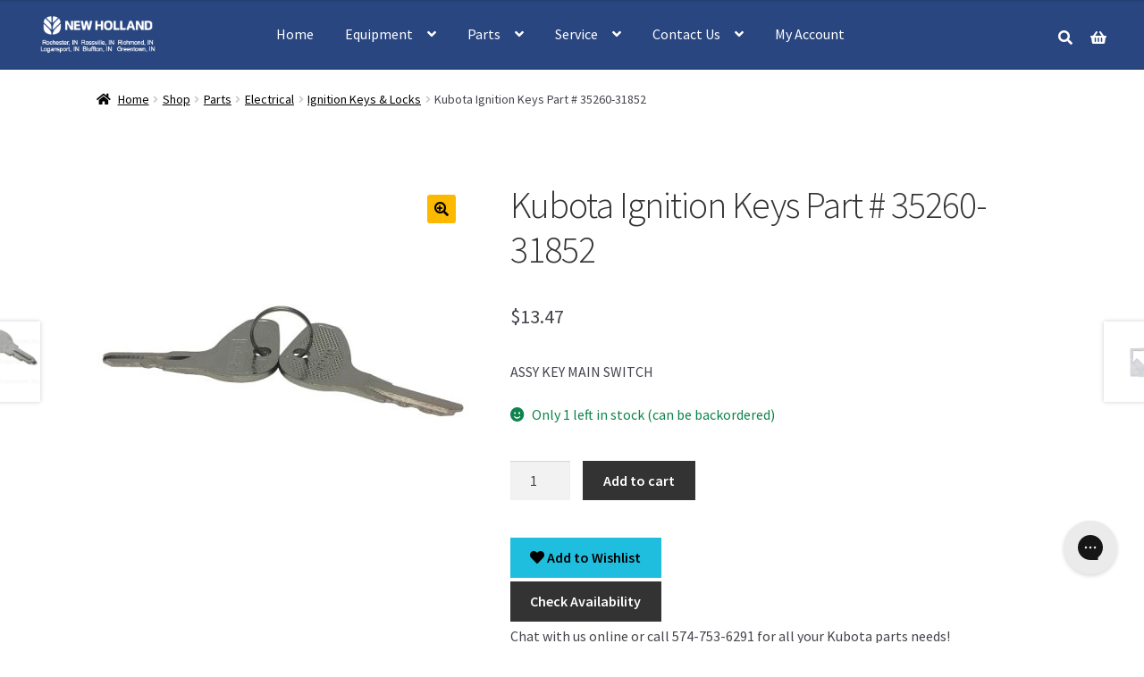

--- FILE ---
content_type: text/html; charset=UTF-8
request_url: https://www.newhollandrochester.com/shop/35260-31852/
body_size: 32901
content:
<!doctype html>
<html lang="en-US">

<head>

	<link rel="manifest" href="/manifest.json">

	<link rel="dns-prefetch" href="https://fonts.googleapis.com">
	<link rel="dns-prefetch" href="https://fonts.gstatic.com">
	<link rel="dns-prefetch" href="https://stats.wp.com">
	<link rel="dns-prefetch" href="https://embed.tawk.to">
	<link rel="preconnect" href="https://fonts.googleapis.com" crossorigin="anonymous">
	<link rel="preconnect" href="https://fonts.gstatic.com" crossorigin="anonymous">
	<link rel="preconnect" href="https://stats.wp.com" crossorigin="anonymous">
	<link rel="preconnect" href="https://embed.tawk.to" crossorigin="anonymous">

	<link rel="preload" href="https://fonts.googleapis.com/css?family=Source+Sans+Pro:400,300,300italic,400italic,600,700,900&subset=latin&display=swap" as="fetch" crossorigin="anonymous">

	<script type="text/javascript">
		! function(e, n, t) {
			"use strict";
			var o = "https://fonts.googleapis.com/css?family=Source+Sans+Pro:400,300,300italic,400italic,600,700,900&subset=latin&display=swap",
				r = "__3perf_googleFonts_b33a7";

			function c(e) {
				(n.head || n.body).appendChild(e)
			}

			function a() {
				var e = n.createElement("link");
				e.href = o, e.rel = "stylesheet", c(e)
			}

			function f(e) {
				if (!n.getElementById(r)) {
					var t = n.createElement("style");
					t.id = r, c(t)
				}
				n.getElementById(r).innerHTML = e
			}
			e.FontFace && e.FontFace.prototype.hasOwnProperty("display") ? (t[r] && f(t[r]), fetch(o).then(function(e) {
				return e.text()
			}).then(function(e) {
				return e.replace(/@font-face {/g, "@font-face{font-display:swap;")
			}).then(function(e) {
				return t[r] = e
			}).then(f).catch(a)) : a()
		}(window, document, localStorage);
	</script>

	<script>
		(function() {
			if ('serviceWorker' in navigator) {
				window.addEventListener('load', function() {
					navigator.serviceWorker.register('/sw.js', {
						scope: '/'
					});
				});
			}
		})();
	</script>

	<link rel="preload" href="https://www.newhollandrochester.com/wp-content/themes/storefront/assets/fonts/fa-solid-900.woff2" as="font" type="font/woff2" crossorigin>


	<meta charset="UTF-8">
	<meta name="viewport" content="width=device-width, initial-scale=1, maximum-scale=2.0">
	<link rel="profile" href="https://gmpg.org/xfn/11" />
	<link rel="pingback" href="https://www.newhollandrochester.com/xmlrpc.php" />

	<style>.wishlistmodal { 
			padding-top: 20px; 
			padding-right: 20px; 
			padding-bottom: 20px; 
			padding-left: 20px; 
			background-color: #FFFFFF;
		}

		.wishlistmodal {
			color: #333333;
			max-height: ;
		}

		.jquery-wishlistmodal.blocker  {
			background-color: rgba(0,0,0,0.9);
		}

		body .pretty input.checked ~ .state.p-primary label::after, body .pretty.p-toggle .state.p-primary label::after {
		  background-color: #000000 !important;
		}
		 
		.woocommerce-wishlist-items .woocommerce-wishlist-item { width: 50%; }</style><meta name='robots' content='index, follow, max-image-preview:large, max-snippet:-1, max-video-preview:-1' />

<!-- Jetpack Site Verification Tags -->
<meta name="google-site-verification" content="SjFxGUbzhGilTvUFelvbfEAjGxaB9rnoYH3dtfhWjMk" />

	<!-- This site is optimized with the Yoast SEO Premium plugin v26.8 (Yoast SEO v26.8) - https://yoast.com/product/yoast-seo-premium-wordpress/ -->
	<title>Kubota Ignition Keys Part # 35260-31852 - New Holland Rochester</title>
<link data-rocket-prefetch href="https://fonts.googleapis.com" rel="dns-prefetch">
<link data-rocket-prefetch href="https://www.googletagmanager.com" rel="dns-prefetch">
<link data-rocket-prefetch href="https://stats.wp.com" rel="dns-prefetch">
<link data-rocket-prefetch href="https://googleads.g.doubleclick.net" rel="dns-prefetch">
<link data-rocket-prefetch href="https://assets.gorgias.chat" rel="dns-prefetch">
<link data-rocket-prefetch href="https://config.gorgias.chat" rel="dns-prefetch"><link rel="preload" data-rocket-preload as="image" href="https://www.newhollandrochester.com/wp-content/uploads/2016/12/35260-31852-416x416.jpg" imagesrcset="https://www.newhollandrochester.com/wp-content/uploads/2016/12/35260-31852-416x416.jpg 416w, https://www.newhollandrochester.com/wp-content/uploads/2016/12/35260-31852-100x100.jpg 100w, https://www.newhollandrochester.com/wp-content/uploads/2016/12/35260-31852-300x300.jpg 300w, https://www.newhollandrochester.com/wp-content/uploads/2016/12/35260-31852.jpg 600w" imagesizes="(max-width: 416px) 100vw, 416px" fetchpriority="high">
	<meta name="description" content="Kubota ignition keys (2) part # 35260-31852 is used on these models: L3240, L4200, L4240, L4740, L4760, MX4700, MX4800, MX5000, MX5100, MX5200, MX5800..." />
	<link rel="canonical" href="https://www.newhollandrochester.com/shop/35260-31852/" />
	<meta property="og:locale" content="en_US" />
	<meta property="og:type" content="article" />
	<meta property="og:title" content="Kubota Ignition Keys Part # 35260-31852" />
	<meta property="og:description" content="Kubota ignition keys (2) part # 35260-31852 is used on these models: L3240, L4200, L4240, L4740, L4760, MX4700, MX4800, MX5000, MX5100, MX5200, MX5800..." />
	<meta property="og:url" content="https://www.newhollandrochester.com/shop/35260-31852/" />
	<meta property="og:site_name" content="New Holland Rochester" />
	<meta property="article:publisher" content="https://business.facebook.com/NewHollandRochester/" />
	<meta property="article:modified_time" content="2023-08-31T19:34:53+00:00" />
	<meta property="og:image" content="https://www.newhollandrochester.com/wp-content/uploads/2016/12/35260-31852.jpg" />
	<meta property="og:image:width" content="600" />
	<meta property="og:image:height" content="600" />
	<meta property="og:image:type" content="image/jpeg" />
	<meta name="twitter:card" content="summary_large_image" />
	<meta name="twitter:label1" content="Est. reading time" />
	<meta name="twitter:data1" content="2 minutes" />
	<script type="application/ld+json" class="yoast-schema-graph">{"@context":"https://schema.org","@graph":[{"@type":"WebPage","@id":"https://www.newhollandrochester.com/shop/35260-31852/","url":"https://www.newhollandrochester.com/shop/35260-31852/","name":"Kubota Ignition Keys Part # 35260-31852 - New Holland Rochester","isPartOf":{"@id":"https://www.newhollandrochester.com/#website"},"primaryImageOfPage":{"@id":"https://www.newhollandrochester.com/shop/35260-31852/#primaryimage"},"image":{"@id":"https://www.newhollandrochester.com/shop/35260-31852/#primaryimage"},"thumbnailUrl":"https://www.newhollandrochester.com/wp-content/uploads/2016/12/35260-31852.jpg","datePublished":"2016-12-03T00:50:08+00:00","dateModified":"2023-08-31T19:34:53+00:00","description":"Kubota ignition keys (2) part # 35260-31852 is used on these models: L3240, L4200, L4240, L4740, L4760, MX4700, MX4800, MX5000, MX5100, MX5200, MX5800...","breadcrumb":{"@id":"https://www.newhollandrochester.com/shop/35260-31852/#breadcrumb"},"inLanguage":"en-US","potentialAction":[{"@type":"ReadAction","target":["https://www.newhollandrochester.com/shop/35260-31852/"]}]},{"@type":"ImageObject","inLanguage":"en-US","@id":"https://www.newhollandrochester.com/shop/35260-31852/#primaryimage","url":"https://www.newhollandrochester.com/wp-content/uploads/2016/12/35260-31852.jpg","contentUrl":"https://www.newhollandrochester.com/wp-content/uploads/2016/12/35260-31852.jpg","width":600,"height":600},{"@type":"BreadcrumbList","@id":"https://www.newhollandrochester.com/shop/35260-31852/#breadcrumb","itemListElement":[{"@type":"ListItem","position":1,"name":"Home","item":"https://www.newhollandrochester.com/"},{"@type":"ListItem","position":2,"name":"Shop","item":"https://www.newhollandrochester.com/shop/"},{"@type":"ListItem","position":3,"name":"Kubota Ignition Keys Part # 35260-31852"}]},{"@type":"WebSite","@id":"https://www.newhollandrochester.com/#website","url":"https://www.newhollandrochester.com/","name":"New Holland Rochester","description":"&quot;Service is our specialty&quot;","publisher":{"@id":"https://www.newhollandrochester.com/#organization"},"potentialAction":[{"@type":"SearchAction","target":{"@type":"EntryPoint","urlTemplate":"https://www.newhollandrochester.com/?s={search_term_string}"},"query-input":{"@type":"PropertyValueSpecification","valueRequired":true,"valueName":"search_term_string"}}],"inLanguage":"en-US"},{"@type":"Organization","@id":"https://www.newhollandrochester.com/#organization","name":"New Holland Rochester, Inc.","url":"https://www.newhollandrochester.com/","logo":{"@type":"ImageObject","inLanguage":"en-US","@id":"https://www.newhollandrochester.com/#/schema/logo/image/","url":"https://www.newhollandrochester.com/wp-content/uploads/2019/04/New-Holland-Rochester-Logo-Transparent.png","contentUrl":"https://www.newhollandrochester.com/wp-content/uploads/2019/04/New-Holland-Rochester-Logo-Transparent.png","width":3000,"height":1287,"caption":"New Holland Rochester, Inc."},"image":{"@id":"https://www.newhollandrochester.com/#/schema/logo/image/"},"sameAs":["https://business.facebook.com/NewHollandRochester/"]}]}</script>
	<!-- / Yoast SEO Premium plugin. -->


<link rel='dns-prefetch' href='//omnisnippet1.com' />
<link rel='dns-prefetch' href='//stats.wp.com' />
<link rel='dns-prefetch' href='//secure.gravatar.com' />
<link rel='dns-prefetch' href='//www.googletagmanager.com' />
<link rel="alternate" type="application/rss+xml" title="New Holland Rochester &raquo; Feed" href="https://www.newhollandrochester.com/feed/" />
<link rel="alternate" type="application/rss+xml" title="New Holland Rochester &raquo; Comments Feed" href="https://www.newhollandrochester.com/comments/feed/" />
<link rel="alternate" type="application/rss+xml" title="New Holland Rochester &raquo; Kubota Ignition Keys Part # 35260-31852 Comments Feed" href="https://www.newhollandrochester.com/shop/35260-31852/feed/" />
<link rel="alternate" title="oEmbed (JSON)" type="application/json+oembed" href="https://www.newhollandrochester.com/wp-json/oembed/1.0/embed?url=https%3A%2F%2Fwww.newhollandrochester.com%2Fshop%2F35260-31852%2F" />
<link rel="alternate" title="oEmbed (XML)" type="text/xml+oembed" href="https://www.newhollandrochester.com/wp-json/oembed/1.0/embed?url=https%3A%2F%2Fwww.newhollandrochester.com%2Fshop%2F35260-31852%2F&#038;format=xml" />
		<style id="content-control-block-styles">
			@media (max-width: 640px) {
	.cc-hide-on-mobile {
		display: none !important;
	}
}
@media (min-width: 641px) and (max-width: 920px) {
	.cc-hide-on-tablet {
		display: none !important;
	}
}
@media (min-width: 921px) and (max-width: 1440px) {
	.cc-hide-on-desktop {
		display: none !important;
	}
}		</style>
		<style id='wp-img-auto-sizes-contain-inline-css'>
img:is([sizes=auto i],[sizes^="auto," i]){contain-intrinsic-size:3000px 1500px}
/*# sourceURL=wp-img-auto-sizes-contain-inline-css */
</style>
<link data-minify="1" rel='stylesheet' id='omnisend-woocommerce-checkout-block-checkout-newsletter-subscription-block-css' href='https://www.newhollandrochester.com/wp-content/cache/min/1/wp-content/plugins/omnisend-connect/includes/blocks/build/omnisend-checkout-block.css?ver=1769130016' media='all' />
<link data-minify="1" rel='stylesheet' id='pt-cv-public-style-css' href='https://www.newhollandrochester.com/wp-content/cache/min/1/wp-content/plugins/content-views-query-and-display-post-page/public/assets/css/cv.css?ver=1769130016' media='all' />
<link rel='stylesheet' id='pt-cv-public-pro-style-css' href='https://www.newhollandrochester.com/wp-content/plugins/pt-content-views-pro/public/assets/css/cvpro.min.css?ver=7.2.2' media='all' />
<style id='wp-emoji-styles-inline-css'>

	img.wp-smiley, img.emoji {
		display: inline !important;
		border: none !important;
		box-shadow: none !important;
		height: 1em !important;
		width: 1em !important;
		margin: 0 0.07em !important;
		vertical-align: -0.1em !important;
		background: none !important;
		padding: 0 !important;
	}
/*# sourceURL=wp-emoji-styles-inline-css */
</style>
<style id='wp-block-library-inline-css'>
:root{--wp-block-synced-color:#7a00df;--wp-block-synced-color--rgb:122,0,223;--wp-bound-block-color:var(--wp-block-synced-color);--wp-editor-canvas-background:#ddd;--wp-admin-theme-color:#007cba;--wp-admin-theme-color--rgb:0,124,186;--wp-admin-theme-color-darker-10:#006ba1;--wp-admin-theme-color-darker-10--rgb:0,107,160.5;--wp-admin-theme-color-darker-20:#005a87;--wp-admin-theme-color-darker-20--rgb:0,90,135;--wp-admin-border-width-focus:2px}@media (min-resolution:192dpi){:root{--wp-admin-border-width-focus:1.5px}}.wp-element-button{cursor:pointer}:root .has-very-light-gray-background-color{background-color:#eee}:root .has-very-dark-gray-background-color{background-color:#313131}:root .has-very-light-gray-color{color:#eee}:root .has-very-dark-gray-color{color:#313131}:root .has-vivid-green-cyan-to-vivid-cyan-blue-gradient-background{background:linear-gradient(135deg,#00d084,#0693e3)}:root .has-purple-crush-gradient-background{background:linear-gradient(135deg,#34e2e4,#4721fb 50%,#ab1dfe)}:root .has-hazy-dawn-gradient-background{background:linear-gradient(135deg,#faaca8,#dad0ec)}:root .has-subdued-olive-gradient-background{background:linear-gradient(135deg,#fafae1,#67a671)}:root .has-atomic-cream-gradient-background{background:linear-gradient(135deg,#fdd79a,#004a59)}:root .has-nightshade-gradient-background{background:linear-gradient(135deg,#330968,#31cdcf)}:root .has-midnight-gradient-background{background:linear-gradient(135deg,#020381,#2874fc)}:root{--wp--preset--font-size--normal:16px;--wp--preset--font-size--huge:42px}.has-regular-font-size{font-size:1em}.has-larger-font-size{font-size:2.625em}.has-normal-font-size{font-size:var(--wp--preset--font-size--normal)}.has-huge-font-size{font-size:var(--wp--preset--font-size--huge)}.has-text-align-center{text-align:center}.has-text-align-left{text-align:left}.has-text-align-right{text-align:right}.has-fit-text{white-space:nowrap!important}#end-resizable-editor-section{display:none}.aligncenter{clear:both}.items-justified-left{justify-content:flex-start}.items-justified-center{justify-content:center}.items-justified-right{justify-content:flex-end}.items-justified-space-between{justify-content:space-between}.screen-reader-text{border:0;clip-path:inset(50%);height:1px;margin:-1px;overflow:hidden;padding:0;position:absolute;width:1px;word-wrap:normal!important}.screen-reader-text:focus{background-color:#ddd;clip-path:none;color:#444;display:block;font-size:1em;height:auto;left:5px;line-height:normal;padding:15px 23px 14px;text-decoration:none;top:5px;width:auto;z-index:100000}html :where(.has-border-color){border-style:solid}html :where([style*=border-top-color]){border-top-style:solid}html :where([style*=border-right-color]){border-right-style:solid}html :where([style*=border-bottom-color]){border-bottom-style:solid}html :where([style*=border-left-color]){border-left-style:solid}html :where([style*=border-width]){border-style:solid}html :where([style*=border-top-width]){border-top-style:solid}html :where([style*=border-right-width]){border-right-style:solid}html :where([style*=border-bottom-width]){border-bottom-style:solid}html :where([style*=border-left-width]){border-left-style:solid}html :where(img[class*=wp-image-]){height:auto;max-width:100%}:where(figure){margin:0 0 1em}html :where(.is-position-sticky){--wp-admin--admin-bar--position-offset:var(--wp-admin--admin-bar--height,0px)}@media screen and (max-width:600px){html :where(.is-position-sticky){--wp-admin--admin-bar--position-offset:0px}}

/*# sourceURL=wp-block-library-inline-css */
</style><style id='global-styles-inline-css'>
:root{--wp--preset--aspect-ratio--square: 1;--wp--preset--aspect-ratio--4-3: 4/3;--wp--preset--aspect-ratio--3-4: 3/4;--wp--preset--aspect-ratio--3-2: 3/2;--wp--preset--aspect-ratio--2-3: 2/3;--wp--preset--aspect-ratio--16-9: 16/9;--wp--preset--aspect-ratio--9-16: 9/16;--wp--preset--color--black: #000000;--wp--preset--color--cyan-bluish-gray: #abb8c3;--wp--preset--color--white: #ffffff;--wp--preset--color--pale-pink: #f78da7;--wp--preset--color--vivid-red: #cf2e2e;--wp--preset--color--luminous-vivid-orange: #ff6900;--wp--preset--color--luminous-vivid-amber: #fcb900;--wp--preset--color--light-green-cyan: #7bdcb5;--wp--preset--color--vivid-green-cyan: #00d084;--wp--preset--color--pale-cyan-blue: #8ed1fc;--wp--preset--color--vivid-cyan-blue: #0693e3;--wp--preset--color--vivid-purple: #9b51e0;--wp--preset--gradient--vivid-cyan-blue-to-vivid-purple: linear-gradient(135deg,rgb(6,147,227) 0%,rgb(155,81,224) 100%);--wp--preset--gradient--light-green-cyan-to-vivid-green-cyan: linear-gradient(135deg,rgb(122,220,180) 0%,rgb(0,208,130) 100%);--wp--preset--gradient--luminous-vivid-amber-to-luminous-vivid-orange: linear-gradient(135deg,rgb(252,185,0) 0%,rgb(255,105,0) 100%);--wp--preset--gradient--luminous-vivid-orange-to-vivid-red: linear-gradient(135deg,rgb(255,105,0) 0%,rgb(207,46,46) 100%);--wp--preset--gradient--very-light-gray-to-cyan-bluish-gray: linear-gradient(135deg,rgb(238,238,238) 0%,rgb(169,184,195) 100%);--wp--preset--gradient--cool-to-warm-spectrum: linear-gradient(135deg,rgb(74,234,220) 0%,rgb(151,120,209) 20%,rgb(207,42,186) 40%,rgb(238,44,130) 60%,rgb(251,105,98) 80%,rgb(254,248,76) 100%);--wp--preset--gradient--blush-light-purple: linear-gradient(135deg,rgb(255,206,236) 0%,rgb(152,150,240) 100%);--wp--preset--gradient--blush-bordeaux: linear-gradient(135deg,rgb(254,205,165) 0%,rgb(254,45,45) 50%,rgb(107,0,62) 100%);--wp--preset--gradient--luminous-dusk: linear-gradient(135deg,rgb(255,203,112) 0%,rgb(199,81,192) 50%,rgb(65,88,208) 100%);--wp--preset--gradient--pale-ocean: linear-gradient(135deg,rgb(255,245,203) 0%,rgb(182,227,212) 50%,rgb(51,167,181) 100%);--wp--preset--gradient--electric-grass: linear-gradient(135deg,rgb(202,248,128) 0%,rgb(113,206,126) 100%);--wp--preset--gradient--midnight: linear-gradient(135deg,rgb(2,3,129) 0%,rgb(40,116,252) 100%);--wp--preset--font-size--small: 14px;--wp--preset--font-size--medium: 23px;--wp--preset--font-size--large: 26px;--wp--preset--font-size--x-large: 42px;--wp--preset--font-size--normal: 16px;--wp--preset--font-size--huge: 37px;--wp--preset--spacing--20: 0.44rem;--wp--preset--spacing--30: 0.67rem;--wp--preset--spacing--40: 1rem;--wp--preset--spacing--50: 1.5rem;--wp--preset--spacing--60: 2.25rem;--wp--preset--spacing--70: 3.38rem;--wp--preset--spacing--80: 5.06rem;--wp--preset--shadow--natural: 6px 6px 9px rgba(0, 0, 0, 0.2);--wp--preset--shadow--deep: 12px 12px 50px rgba(0, 0, 0, 0.4);--wp--preset--shadow--sharp: 6px 6px 0px rgba(0, 0, 0, 0.2);--wp--preset--shadow--outlined: 6px 6px 0px -3px rgb(255, 255, 255), 6px 6px rgb(0, 0, 0);--wp--preset--shadow--crisp: 6px 6px 0px rgb(0, 0, 0);}:root :where(.is-layout-flow) > :first-child{margin-block-start: 0;}:root :where(.is-layout-flow) > :last-child{margin-block-end: 0;}:root :where(.is-layout-flow) > *{margin-block-start: 24px;margin-block-end: 0;}:root :where(.is-layout-constrained) > :first-child{margin-block-start: 0;}:root :where(.is-layout-constrained) > :last-child{margin-block-end: 0;}:root :where(.is-layout-constrained) > *{margin-block-start: 24px;margin-block-end: 0;}:root :where(.is-layout-flex){gap: 24px;}:root :where(.is-layout-grid){gap: 24px;}body .is-layout-flex{display: flex;}.is-layout-flex{flex-wrap: wrap;align-items: center;}.is-layout-flex > :is(*, div){margin: 0;}body .is-layout-grid{display: grid;}.is-layout-grid > :is(*, div){margin: 0;}.has-black-color{color: var(--wp--preset--color--black) !important;}.has-cyan-bluish-gray-color{color: var(--wp--preset--color--cyan-bluish-gray) !important;}.has-white-color{color: var(--wp--preset--color--white) !important;}.has-pale-pink-color{color: var(--wp--preset--color--pale-pink) !important;}.has-vivid-red-color{color: var(--wp--preset--color--vivid-red) !important;}.has-luminous-vivid-orange-color{color: var(--wp--preset--color--luminous-vivid-orange) !important;}.has-luminous-vivid-amber-color{color: var(--wp--preset--color--luminous-vivid-amber) !important;}.has-light-green-cyan-color{color: var(--wp--preset--color--light-green-cyan) !important;}.has-vivid-green-cyan-color{color: var(--wp--preset--color--vivid-green-cyan) !important;}.has-pale-cyan-blue-color{color: var(--wp--preset--color--pale-cyan-blue) !important;}.has-vivid-cyan-blue-color{color: var(--wp--preset--color--vivid-cyan-blue) !important;}.has-vivid-purple-color{color: var(--wp--preset--color--vivid-purple) !important;}.has-black-background-color{background-color: var(--wp--preset--color--black) !important;}.has-cyan-bluish-gray-background-color{background-color: var(--wp--preset--color--cyan-bluish-gray) !important;}.has-white-background-color{background-color: var(--wp--preset--color--white) !important;}.has-pale-pink-background-color{background-color: var(--wp--preset--color--pale-pink) !important;}.has-vivid-red-background-color{background-color: var(--wp--preset--color--vivid-red) !important;}.has-luminous-vivid-orange-background-color{background-color: var(--wp--preset--color--luminous-vivid-orange) !important;}.has-luminous-vivid-amber-background-color{background-color: var(--wp--preset--color--luminous-vivid-amber) !important;}.has-light-green-cyan-background-color{background-color: var(--wp--preset--color--light-green-cyan) !important;}.has-vivid-green-cyan-background-color{background-color: var(--wp--preset--color--vivid-green-cyan) !important;}.has-pale-cyan-blue-background-color{background-color: var(--wp--preset--color--pale-cyan-blue) !important;}.has-vivid-cyan-blue-background-color{background-color: var(--wp--preset--color--vivid-cyan-blue) !important;}.has-vivid-purple-background-color{background-color: var(--wp--preset--color--vivid-purple) !important;}.has-black-border-color{border-color: var(--wp--preset--color--black) !important;}.has-cyan-bluish-gray-border-color{border-color: var(--wp--preset--color--cyan-bluish-gray) !important;}.has-white-border-color{border-color: var(--wp--preset--color--white) !important;}.has-pale-pink-border-color{border-color: var(--wp--preset--color--pale-pink) !important;}.has-vivid-red-border-color{border-color: var(--wp--preset--color--vivid-red) !important;}.has-luminous-vivid-orange-border-color{border-color: var(--wp--preset--color--luminous-vivid-orange) !important;}.has-luminous-vivid-amber-border-color{border-color: var(--wp--preset--color--luminous-vivid-amber) !important;}.has-light-green-cyan-border-color{border-color: var(--wp--preset--color--light-green-cyan) !important;}.has-vivid-green-cyan-border-color{border-color: var(--wp--preset--color--vivid-green-cyan) !important;}.has-pale-cyan-blue-border-color{border-color: var(--wp--preset--color--pale-cyan-blue) !important;}.has-vivid-cyan-blue-border-color{border-color: var(--wp--preset--color--vivid-cyan-blue) !important;}.has-vivid-purple-border-color{border-color: var(--wp--preset--color--vivid-purple) !important;}.has-vivid-cyan-blue-to-vivid-purple-gradient-background{background: var(--wp--preset--gradient--vivid-cyan-blue-to-vivid-purple) !important;}.has-light-green-cyan-to-vivid-green-cyan-gradient-background{background: var(--wp--preset--gradient--light-green-cyan-to-vivid-green-cyan) !important;}.has-luminous-vivid-amber-to-luminous-vivid-orange-gradient-background{background: var(--wp--preset--gradient--luminous-vivid-amber-to-luminous-vivid-orange) !important;}.has-luminous-vivid-orange-to-vivid-red-gradient-background{background: var(--wp--preset--gradient--luminous-vivid-orange-to-vivid-red) !important;}.has-very-light-gray-to-cyan-bluish-gray-gradient-background{background: var(--wp--preset--gradient--very-light-gray-to-cyan-bluish-gray) !important;}.has-cool-to-warm-spectrum-gradient-background{background: var(--wp--preset--gradient--cool-to-warm-spectrum) !important;}.has-blush-light-purple-gradient-background{background: var(--wp--preset--gradient--blush-light-purple) !important;}.has-blush-bordeaux-gradient-background{background: var(--wp--preset--gradient--blush-bordeaux) !important;}.has-luminous-dusk-gradient-background{background: var(--wp--preset--gradient--luminous-dusk) !important;}.has-pale-ocean-gradient-background{background: var(--wp--preset--gradient--pale-ocean) !important;}.has-electric-grass-gradient-background{background: var(--wp--preset--gradient--electric-grass) !important;}.has-midnight-gradient-background{background: var(--wp--preset--gradient--midnight) !important;}.has-small-font-size{font-size: var(--wp--preset--font-size--small) !important;}.has-medium-font-size{font-size: var(--wp--preset--font-size--medium) !important;}.has-large-font-size{font-size: var(--wp--preset--font-size--large) !important;}.has-x-large-font-size{font-size: var(--wp--preset--font-size--x-large) !important;}
/*# sourceURL=global-styles-inline-css */
</style>

<style id='classic-theme-styles-inline-css'>
/*! This file is auto-generated */
.wp-block-button__link{color:#fff;background-color:#32373c;border-radius:9999px;box-shadow:none;text-decoration:none;padding:calc(.667em + 2px) calc(1.333em + 2px);font-size:1.125em}.wp-block-file__button{background:#32373c;color:#fff;text-decoration:none}
/*# sourceURL=/wp-includes/css/classic-themes.min.css */
</style>
<link data-minify="1" rel='stylesheet' id='nh-auto-iframe-style-css' href='https://www.newhollandrochester.com/wp-content/cache/min/1/wp-content/plugins/nh-auto-iframe/dist/css/styles.css?ver=1769130016' media='all' />
<link data-minify="1" rel='stylesheet' id='nh-formidable-collapser-nh-formidable-collapser-css' href='https://www.newhollandrochester.com/wp-content/cache/min/1/wp-content/plugins/nh-formidable-collapser/assets/styles.css?ver=1769130016' media='all' />
<link rel='stylesheet' id='nh-product-slider-style-css' href='https://www.newhollandrochester.com/wp-content/plugins/nh-product-slider/dist/css/styles.css?ver=1.0.4' media='all' />
<link data-minify="1" rel='stylesheet' id='nh-stock-button-style-css' href='https://www.newhollandrochester.com/wp-content/cache/min/1/wp-content/plugins/nh-stock-button/dist/css/styles.css?ver=1769130016' media='all' />
<link data-minify="1" rel='stylesheet' id='content-control-block-styles-css' href='https://www.newhollandrochester.com/wp-content/cache/min/1/wp-content/plugins/content-control/dist/style-block-editor.css?ver=1769130016' media='all' />
<link data-minify="1" rel='stylesheet' id='storefront-gutenberg-blocks-css' href='https://www.newhollandrochester.com/wp-content/cache/min/1/wp-content/themes/storefront/assets/css/base/gutenberg-blocks.css?ver=1769130016' media='all' />
<style id='storefront-gutenberg-blocks-inline-css'>

				.wp-block-button__link:not(.has-text-color) {
					color: #000000;
				}

				.wp-block-button__link:not(.has-text-color):hover,
				.wp-block-button__link:not(.has-text-color):focus,
				.wp-block-button__link:not(.has-text-color):active {
					color: #000000;
				}

				.wp-block-button__link:not(.has-background) {
					background-color: #fcb900;
				}

				.wp-block-button__link:not(.has-background):hover,
				.wp-block-button__link:not(.has-background):focus,
				.wp-block-button__link:not(.has-background):active {
					border-color: #e3a000;
					background-color: #e3a000;
				}

				.wc-block-grid__products .wc-block-grid__product .wp-block-button__link {
					background-color: #fcb900;
					border-color: #fcb900;
					color: #000000;
				}

				.wp-block-quote footer,
				.wp-block-quote cite,
				.wp-block-quote__citation {
					color: #000000;
				}

				.wp-block-pullquote cite,
				.wp-block-pullquote footer,
				.wp-block-pullquote__citation {
					color: #000000;
				}

				.wp-block-image figcaption {
					color: #000000;
				}

				.wp-block-separator.is-style-dots::before {
					color: #333333;
				}

				.wp-block-file a.wp-block-file__button {
					color: #000000;
					background-color: #fcb900;
					border-color: #fcb900;
				}

				.wp-block-file a.wp-block-file__button:hover,
				.wp-block-file a.wp-block-file__button:focus,
				.wp-block-file a.wp-block-file__button:active {
					color: #000000;
					background-color: #e3a000;
				}

				.wp-block-code,
				.wp-block-preformatted pre {
					color: #000000;
				}

				.wp-block-table:not( .has-background ):not( .is-style-stripes ) tbody tr:nth-child(2n) td {
					background-color: #fdfdfd;
				}

				.wp-block-cover .wp-block-cover__inner-container h1:not(.has-text-color),
				.wp-block-cover .wp-block-cover__inner-container h2:not(.has-text-color),
				.wp-block-cover .wp-block-cover__inner-container h3:not(.has-text-color),
				.wp-block-cover .wp-block-cover__inner-container h4:not(.has-text-color),
				.wp-block-cover .wp-block-cover__inner-container h5:not(.has-text-color),
				.wp-block-cover .wp-block-cover__inner-container h6:not(.has-text-color) {
					color: #000000;
				}

				div.wc-block-components-price-slider__range-input-progress,
				.rtl .wc-block-components-price-slider__range-input-progress {
					--range-color: #00539b;
				}

				/* Target only IE11 */
				@media all and (-ms-high-contrast: none), (-ms-high-contrast: active) {
					.wc-block-components-price-slider__range-input-progress {
						background: #00539b;
					}
				}

				.wc-block-components-button:not(.is-link) {
					background-color: #333333;
					color: #ffffff;
				}

				.wc-block-components-button:not(.is-link):hover,
				.wc-block-components-button:not(.is-link):focus,
				.wc-block-components-button:not(.is-link):active {
					background-color: #1a1a1a;
					color: #ffffff;
				}

				.wc-block-components-button:not(.is-link):disabled {
					background-color: #333333;
					color: #ffffff;
				}

				.wc-block-cart__submit-container {
					background-color: #ffffff;
				}

				.wc-block-cart__submit-container::before {
					color: rgba(220,220,220,0.5);
				}

				.wc-block-components-order-summary-item__quantity {
					background-color: #ffffff;
					border-color: #000000;
					box-shadow: 0 0 0 2px #ffffff;
					color: #000000;
				}
			
/*# sourceURL=storefront-gutenberg-blocks-inline-css */
</style>
<link data-minify="1" rel='stylesheet' id='bbspoiler-css' href='https://www.newhollandrochester.com/wp-content/cache/min/1/wp-content/plugins/bbspoiler/inc/bbspoiler.css?ver=1769130016' media='all' />
<link data-minify="1" rel='stylesheet' id='css/e2pdf.frontend.global-css' href='https://www.newhollandrochester.com/wp-content/cache/min/1/wp-content/plugins/e2pdf/css/e2pdf.frontend.global.css?ver=1769130016' media='all' />
<link data-minify="1" rel='stylesheet' id='nh-ca-css' href='https://www.newhollandrochester.com/wp-content/cache/min/1/wp-content/plugins/nh-cart-sku/build/index.css?ver=1769130016' media='all' />
<link rel='stylesheet' id='pvfw-modaal-css' href='https://www.newhollandrochester.com/wp-content/plugins/pdf-viewer-for-wordpress/tnc-resources/modaal.min.css?ver=12.5.5' media='all' />
<link data-minify="1" rel='stylesheet' id='wpsm-comptable-styles-css' href='https://www.newhollandrochester.com/wp-content/cache/min/1/wp-content/plugins/table-maker/css/style.css?ver=1769130016' media='all' />
<link data-minify="1" rel='stylesheet' id='wpsm_tabs_pro_font-icon-picker-glyphicon_style-css' href='https://www.newhollandrochester.com/wp-content/cache/min/1/wp-content/plugins/tabs-pro/assets/css/mul-type-icon-picker/picker/glyphicon.css?ver=1769130016' media='all' />
<link data-minify="1" rel='stylesheet' id='wpsm_tabs_pro_font-icon-picker-dashicons_style-css' href='https://www.newhollandrochester.com/wp-content/cache/min/1/wp-content/plugins/tabs-pro/assets/css/mul-type-icon-picker/picker/dashicons.css?ver=1769130016' media='all' />
<link data-minify="1" rel='stylesheet' id='wpsm_tabs_pro-font-awesome-front-css' href='https://www.newhollandrochester.com/wp-content/cache/min/1/wp-content/plugins/tabs-pro/assets/css/font-awesome/css/font-awesome.min.css?ver=1769130016' media='all' />
<link data-minify="1" rel='stylesheet' id='wpsm_tabs_pro_bootstrap-front-css' href='https://www.newhollandrochester.com/wp-content/cache/min/1/wp-content/plugins/tabs-pro/assets/css/bootstrap-front.css?ver=1769130016' media='all' />
<link data-minify="1" rel='stylesheet' id='wpsm_tabs_pro_animate-css' href='https://www.newhollandrochester.com/wp-content/cache/min/1/wp-content/plugins/tabs-pro/assets/css/animate.css?ver=1769130016' media='all' />
<link data-minify="1" rel='stylesheet' id='wpsm_tabs_pro_scrollbar_style-css' href='https://www.newhollandrochester.com/wp-content/cache/min/1/wp-content/plugins/tabs-pro/assets/css/scrollbar/jquery.mCustomScrollbar.css?ver=1769130016' media='all' />
<link data-minify="1" rel='stylesheet' id='shortcode-listing-css' href='https://www.newhollandrochester.com/wp-content/cache/min/1/wp-content/plugins/tractorhouse/css/shortcode-listing.css?ver=1769130016' media='all' />
<link data-minify="1" rel='stylesheet' id='aftax-frontc-css' href='https://www.newhollandrochester.com/wp-content/cache/min/1/wp-content/plugins/woocommerce-tax-exempt-plugin/assets/css/aftax_front.css?ver=1769130016' media='' />
<link rel='stylesheet' id='jquery-wishlist-modal-css' href='https://www.newhollandrochester.com/wp-content/plugins/woocommerce-wishlist/public/vendor/jquery-modal-master/jquery.modal.min.css?ver=0.9.1' media='all' />
<link data-minify="1" rel='stylesheet' id='font-awesome-css' href='https://www.newhollandrochester.com/wp-content/cache/min/1/wp-content/plugins/woocommerce-wishlist/public/vendor/fontawesome-free-5.15.1-web/css/all.min.css?ver=1769130016' media='all' />
<link rel='stylesheet' id='jquery-sortable-css' href='https://www.newhollandrochester.com/wp-content/plugins/woocommerce-wishlist/public/vendor/jquery-sortable/jquery-ui.min.css?ver=0.9.13' media='all' />
<link data-minify="1" rel='stylesheet' id='woocommerce-wishlist-public-css' href='https://www.newhollandrochester.com/wp-content/cache/min/1/wp-content/plugins/woocommerce-wishlist/public/css/woocommerce-wishlist-public.css?ver=1769130016' media='all' />
<link data-minify="1" rel='stylesheet' id='woocommerce-wishlist-custom-css' href='https://www.newhollandrochester.com/wp-content/cache/min/1/wp-content/plugins/woocommerce-wishlist/public/css/woocommerce-wishlist-custom.css?ver=1769130016' media='all' />
<link rel='stylesheet' id='photoswipe-css' href='https://www.newhollandrochester.com/wp-content/plugins/woocommerce/assets/css/photoswipe/photoswipe.min.css?ver=10.4.3' media='all' />
<link rel='stylesheet' id='photoswipe-default-skin-css' href='https://www.newhollandrochester.com/wp-content/plugins/woocommerce/assets/css/photoswipe/default-skin/default-skin.min.css?ver=10.4.3' media='all' />
<style id='woocommerce-inline-inline-css'>
.woocommerce form .form-row .required { visibility: visible; }
/*# sourceURL=woocommerce-inline-inline-css */
</style>
<link data-minify="1" rel='stylesheet' id='wpsl-styles-css' href='https://www.newhollandrochester.com/wp-content/cache/min/1/wp-content/plugins/wp-store-locator/css/styles.min.css?ver=1769130016' media='all' />
<link data-minify="1" rel='stylesheet' id='ep_general_styles-css' href='https://www.newhollandrochester.com/wp-content/cache/min/1/wp-content/plugins/elasticpress/dist/css/general-styles.css?ver=1769130016' media='all' />
<link rel='stylesheet' id='wc-social-login-frontend-css' href='https://www.newhollandrochester.com/wp-content/plugins/woocommerce-social-login/assets/css/frontend/wc-social-login.min.css?ver=2.18.0' media='all' />
<style id='wc-social-login-frontend-inline-css'>
 a.button-social-login.button-social-login-facebook, .widget-area a.button-social-login.button-social-login-facebook, .social-badge.social-badge-facebook { background: #3b5998; border-color: #3b5998; } a.button-social-login.button-social-login-amazon, .widget-area a.button-social-login.button-social-login-amazon, .social-badge.social-badge-amazon { background: #ff9900; border-color: #ff9900; } a.button-social-login.button-social-login-paypal, .widget-area a.button-social-login.button-social-login-paypal, .social-badge.social-badge-paypal { background: #00457c; border-color: #00457c; } 
/*# sourceURL=wc-social-login-frontend-inline-css */
</style>
<link data-minify="1" rel='stylesheet' id='parent-style-css' href='https://www.newhollandrochester.com/wp-content/cache/min/1/wp-content/themes/storefront/style.css?ver=1769130016' media='all' />
<link rel='stylesheet' id='child-style-css' href='https://www.newhollandrochester.com/wp-content/themes/nh-theme/style.css?ver=2.0.2' media='all' />
<link data-minify="1" rel='stylesheet' id='child-style-build-css' href='https://www.newhollandrochester.com/wp-content/cache/min/1/wp-content/themes/nh-theme/build/index.css?ver=1769130016' media='all' />
<link data-minify="1" rel='stylesheet' id='storefront-style-css' href='https://www.newhollandrochester.com/wp-content/cache/min/1/wp-content/themes/storefront/style.css?ver=1769130016' media='all' />
<style id='storefront-style-inline-css'>

			.main-navigation ul li a,
			.site-title a,
			ul.menu li a,
			.site-branding h1 a,
			button.menu-toggle,
			button.menu-toggle:hover,
			.handheld-navigation .dropdown-toggle {
				color: #ffffff;
			}

			button.menu-toggle,
			button.menu-toggle:hover {
				border-color: #ffffff;
			}

			.main-navigation ul li a:hover,
			.main-navigation ul li:hover > a,
			.site-title a:hover,
			.site-header ul.menu li.current-menu-item > a {
				color: #ffffff;
			}

			table:not( .has-background ) th {
				background-color: #f8f8f8;
			}

			table:not( .has-background ) tbody td {
				background-color: #fdfdfd;
			}

			table:not( .has-background ) tbody tr:nth-child(2n) td,
			fieldset,
			fieldset legend {
				background-color: #fbfbfb;
			}

			.site-header,
			.secondary-navigation ul ul,
			.main-navigation ul.menu > li.menu-item-has-children:after,
			.secondary-navigation ul.menu ul,
			.storefront-handheld-footer-bar,
			.storefront-handheld-footer-bar ul li > a,
			.storefront-handheld-footer-bar ul li.search .site-search,
			button.menu-toggle,
			button.menu-toggle:hover {
				background-color: #294680;
			}

			p.site-description,
			.site-header,
			.storefront-handheld-footer-bar {
				color: #eeee22;
			}

			button.menu-toggle:after,
			button.menu-toggle:before,
			button.menu-toggle span:before {
				background-color: #ffffff;
			}

			h1, h2, h3, h4, h5, h6, .wc-block-grid__product-title {
				color: #333333;
			}

			.widget h1 {
				border-bottom-color: #333333;
			}

			body,
			.secondary-navigation a {
				color: #000000;
			}

			.widget-area .widget a,
			.hentry .entry-header .posted-on a,
			.hentry .entry-header .post-author a,
			.hentry .entry-header .post-comments a,
			.hentry .entry-header .byline a {
				color: #050505;
			}

			a {
				color: #00539b;
			}

			a:focus,
			button:focus,
			.button.alt:focus,
			input:focus,
			textarea:focus,
			input[type="button"]:focus,
			input[type="reset"]:focus,
			input[type="submit"]:focus,
			input[type="email"]:focus,
			input[type="tel"]:focus,
			input[type="url"]:focus,
			input[type="password"]:focus,
			input[type="search"]:focus {
				outline-color: #00539b;
			}

			button, input[type="button"], input[type="reset"], input[type="submit"], .button, .widget a.button {
				background-color: #fcb900;
				border-color: #fcb900;
				color: #000000;
			}

			button:hover, input[type="button"]:hover, input[type="reset"]:hover, input[type="submit"]:hover, .button:hover, .widget a.button:hover {
				background-color: #e3a000;
				border-color: #e3a000;
				color: #000000;
			}

			button.alt, input[type="button"].alt, input[type="reset"].alt, input[type="submit"].alt, .button.alt, .widget-area .widget a.button.alt {
				background-color: #333333;
				border-color: #333333;
				color: #ffffff;
			}

			button.alt:hover, input[type="button"].alt:hover, input[type="reset"].alt:hover, input[type="submit"].alt:hover, .button.alt:hover, .widget-area .widget a.button.alt:hover {
				background-color: #1a1a1a;
				border-color: #1a1a1a;
				color: #ffffff;
			}

			.pagination .page-numbers li .page-numbers.current {
				background-color: #e6e6e6;
				color: #000000;
			}

			#comments .comment-list .comment-content .comment-text {
				background-color: #f8f8f8;
			}

			.site-footer {
				background-color: #f0f0f0;
				color: #6d6d6d;
			}

			.site-footer a:not(.button):not(.components-button) {
				color: #333333;
			}

			.site-footer .storefront-handheld-footer-bar a:not(.button):not(.components-button) {
				color: #ffffff;
			}

			.site-footer h1, .site-footer h2, .site-footer h3, .site-footer h4, .site-footer h5, .site-footer h6, .site-footer .widget .widget-title, .site-footer .widget .widgettitle {
				color: #333333;
			}

			.page-template-template-homepage.has-post-thumbnail .type-page.has-post-thumbnail .entry-title {
				color: #000000;
			}

			.page-template-template-homepage.has-post-thumbnail .type-page.has-post-thumbnail .entry-content {
				color: #000000;
			}

			@media screen and ( min-width: 768px ) {
				.secondary-navigation ul.menu a:hover {
					color: #ffff3b;
				}

				.secondary-navigation ul.menu a {
					color: #eeee22;
				}

				.main-navigation ul.menu ul.sub-menu,
				.main-navigation ul.nav-menu ul.children {
					background-color: #1a3771;
				}

				.site-header {
					border-bottom-color: #1a3771;
				}
			}

				.sp-fixed-width .site {
					background-color:#ffffff;
				}
			

				.checkout-slides .sp-checkout-control-nav li a:after {
					background-color:#ffffff;
					border: 4px solid #d7d7d7;
				}

				.checkout-slides .sp-checkout-control-nav li:nth-child(2) a.flex-active:after {
					border: 4px solid #d7d7d7;
				}

				.checkout-slides .sp-checkout-control-nav li a:before,
				.checkout-slides .sp-checkout-control-nav li:nth-child(2) a.flex-active:before  {
					background-color:#d7d7d7;
				}

				.checkout-slides .sp-checkout-control-nav li:nth-child(2) a:before {
					background-color:#ebebeb;
				}

				.checkout-slides .sp-checkout-control-nav li:nth-child(2) a:after {
					border: 4px solid #ebebeb;
				}
			
/*# sourceURL=storefront-style-inline-css */
</style>
<link data-minify="1" rel='stylesheet' id='storefront-icons-css' href='https://www.newhollandrochester.com/wp-content/cache/min/1/wp-content/themes/storefront/assets/css/base/icons.css?ver=1769130016' media='all' />
<link data-minify="1" rel='stylesheet' id='storefront-jetpack-widgets-css' href='https://www.newhollandrochester.com/wp-content/cache/min/1/wp-content/themes/storefront/assets/css/jetpack/widgets.css?ver=1769130016' media='all' />
<link data-minify="1" rel='stylesheet' id='elasticpress-autosuggest-css' href='https://www.newhollandrochester.com/wp-content/cache/min/1/wp-content/plugins/elasticpress/dist/css/autosuggest-styles.css?ver=1769130016' media='all' />
<link data-minify="1" rel='stylesheet' id='sbc-styles-css' href='https://www.newhollandrochester.com/wp-content/cache/min/1/wp-content/plugins/storefront-blog-customiser/assets/css/style.css?ver=1769130016' media='all' />
<link data-minify="1" rel='stylesheet' id='storefront-woocommerce-style-css' href='https://www.newhollandrochester.com/wp-content/cache/min/1/wp-content/themes/storefront/assets/css/woocommerce/woocommerce.css?ver=1769130016' media='all' />
<style id='storefront-woocommerce-style-inline-css'>
@font-face {
				font-family: star;
				src: url(https://www.newhollandrochester.com/wp-content/plugins/woocommerce/assets/fonts/star.eot);
				src:
					url(https://www.newhollandrochester.com/wp-content/plugins/woocommerce/assets/fonts/star.eot?#iefix) format("embedded-opentype"),
					url(https://www.newhollandrochester.com/wp-content/plugins/woocommerce/assets/fonts/star.woff) format("woff"),
					url(https://www.newhollandrochester.com/wp-content/plugins/woocommerce/assets/fonts/star.ttf) format("truetype"),
					url(https://www.newhollandrochester.com/wp-content/plugins/woocommerce/assets/fonts/star.svg#star) format("svg");
				font-weight: 400;
				font-style: normal;
			}
			@font-face {
				font-family: WooCommerce;
				src: url(https://www.newhollandrochester.com/wp-content/plugins/woocommerce/assets/fonts/WooCommerce.eot);
				src:
					url(https://www.newhollandrochester.com/wp-content/plugins/woocommerce/assets/fonts/WooCommerce.eot?#iefix) format("embedded-opentype"),
					url(https://www.newhollandrochester.com/wp-content/plugins/woocommerce/assets/fonts/WooCommerce.woff) format("woff"),
					url(https://www.newhollandrochester.com/wp-content/plugins/woocommerce/assets/fonts/WooCommerce.ttf) format("truetype"),
					url(https://www.newhollandrochester.com/wp-content/plugins/woocommerce/assets/fonts/WooCommerce.svg#WooCommerce) format("svg");
				font-weight: 400;
				font-style: normal;
			}

			a.cart-contents,
			.site-header-cart .widget_shopping_cart a {
				color: #ffffff;
			}

			a.cart-contents:hover,
			.site-header-cart .widget_shopping_cart a:hover,
			.site-header-cart:hover > li > a {
				color: #ffffff;
			}

			table.cart td.product-remove,
			table.cart td.actions {
				border-top-color: #ffffff;
			}

			.storefront-handheld-footer-bar ul li.cart .count {
				background-color: #ffffff;
				color: #294680;
				border-color: #294680;
			}

			.woocommerce-tabs ul.tabs li.active a,
			ul.products li.product .price,
			.onsale,
			.wc-block-grid__product-onsale,
			.widget_search form:before,
			.widget_product_search form:before {
				color: #000000;
			}

			.woocommerce-breadcrumb a,
			a.woocommerce-review-link,
			.product_meta a {
				color: #050505;
			}

			.wc-block-grid__product-onsale,
			.onsale {
				border-color: #000000;
			}

			.star-rating span:before,
			.quantity .plus, .quantity .minus,
			p.stars a:hover:after,
			p.stars a:after,
			.star-rating span:before,
			#payment .payment_methods li input[type=radio]:first-child:checked+label:before {
				color: #00539b;
			}

			.widget_price_filter .ui-slider .ui-slider-range,
			.widget_price_filter .ui-slider .ui-slider-handle {
				background-color: #00539b;
			}

			.order_details {
				background-color: #f8f8f8;
			}

			.order_details > li {
				border-bottom: 1px dotted #e3e3e3;
			}

			.order_details:before,
			.order_details:after {
				background: -webkit-linear-gradient(transparent 0,transparent 0),-webkit-linear-gradient(135deg,#f8f8f8 33.33%,transparent 33.33%),-webkit-linear-gradient(45deg,#f8f8f8 33.33%,transparent 33.33%)
			}

			#order_review {
				background-color: #ffffff;
			}

			#payment .payment_methods > li .payment_box,
			#payment .place-order {
				background-color: #fafafa;
			}

			#payment .payment_methods > li:not(.woocommerce-notice) {
				background-color: #f5f5f5;
			}

			#payment .payment_methods > li:not(.woocommerce-notice):hover {
				background-color: #f0f0f0;
			}

			.woocommerce-pagination .page-numbers li .page-numbers.current {
				background-color: #e6e6e6;
				color: #000000;
			}

			.wc-block-grid__product-onsale,
			.onsale,
			.woocommerce-pagination .page-numbers li .page-numbers:not(.current) {
				color: #000000;
			}

			p.stars a:before,
			p.stars a:hover~a:before,
			p.stars.selected a.active~a:before {
				color: #000000;
			}

			p.stars.selected a.active:before,
			p.stars:hover a:before,
			p.stars.selected a:not(.active):before,
			p.stars.selected a.active:before {
				color: #00539b;
			}

			.single-product div.product .woocommerce-product-gallery .woocommerce-product-gallery__trigger {
				background-color: #fcb900;
				color: #000000;
			}

			.single-product div.product .woocommerce-product-gallery .woocommerce-product-gallery__trigger:hover {
				background-color: #e3a000;
				border-color: #e3a000;
				color: #000000;
			}

			.button.added_to_cart:focus,
			.button.wc-forward:focus {
				outline-color: #00539b;
			}

			.added_to_cart,
			.site-header-cart .widget_shopping_cart a.button,
			.wc-block-grid__products .wc-block-grid__product .wp-block-button__link {
				background-color: #fcb900;
				border-color: #fcb900;
				color: #000000;
			}

			.added_to_cart:hover,
			.site-header-cart .widget_shopping_cart a.button:hover,
			.wc-block-grid__products .wc-block-grid__product .wp-block-button__link:hover {
				background-color: #e3a000;
				border-color: #e3a000;
				color: #000000;
			}

			.added_to_cart.alt, .added_to_cart, .widget a.button.checkout {
				background-color: #333333;
				border-color: #333333;
				color: #ffffff;
			}

			.added_to_cart.alt:hover, .added_to_cart:hover, .widget a.button.checkout:hover {
				background-color: #1a1a1a;
				border-color: #1a1a1a;
				color: #ffffff;
			}

			.button.loading {
				color: #fcb900;
			}

			.button.loading:hover {
				background-color: #fcb900;
			}

			.button.loading:after {
				color: #000000;
			}

			@media screen and ( min-width: 768px ) {
				.site-header-cart .widget_shopping_cart,
				.site-header .product_list_widget li .quantity {
					color: #eeee22;
				}

				.site-header-cart .widget_shopping_cart .buttons,
				.site-header-cart .widget_shopping_cart .total {
					background-color: #1f3c76;
				}

				.site-header-cart .widget_shopping_cart {
					background-color: #1a3771;
				}
			}
				.storefront-product-pagination a {
					color: #000000;
					background-color: #ffffff;
				}
				.storefront-sticky-add-to-cart {
					color: #000000;
					background-color: #ffffff;
				}

				.storefront-sticky-add-to-cart a:not(.button) {
					color: #ffffff;
				}

				.woocommerce-message {
					background-color: #0f834d !important;
					color: #ffffff !important;
				}

				.woocommerce-message a,
				.woocommerce-message a:hover,
				.woocommerce-message .button,
				.woocommerce-message .button:hover {
					color: #ffffff !important;
				}

				.woocommerce-info {
					background-color: #3D9CD2 !important;
					color: #ffffff !important;
				}

				.woocommerce-info a,
				.woocommerce-info a:hover,
				.woocommerce-info .button,
				.woocommerce-info .button:hover {
					color: #ffffff !important;
				}

				.woocommerce-error {
					background-color: #e2401c !important;
					color: #ffffff !important;
				}

				.woocommerce-error a,
				.woocommerce-error a:hover,
				.woocommerce-error .button,
				.woocommerce-error .button:hover {
					color: #ffffff !important;
				}

			

				.star-rating span:before,
				.star-rating:before {
					color: #FFA200 !important;
				}

				.star-rating:before {
					opacity: 0.25 !important;
				}
			
/*# sourceURL=storefront-woocommerce-style-inline-css */
</style>
<link rel='stylesheet' id='storefront-child-style-css' href='https://www.newhollandrochester.com/wp-content/themes/nh-theme/style.css?ver=2.0.2' media='all' />
<link data-minify="1" rel='stylesheet' id='storefront-woocommerce-brands-style-css' href='https://www.newhollandrochester.com/wp-content/cache/min/1/wp-content/themes/storefront/assets/css/woocommerce/extensions/brands.css?ver=1769130016' media='all' />
<link data-minify="1" rel='stylesheet' id='sp-header-frontend-css' href='https://www.newhollandrochester.com/wp-content/cache/min/1/wp-content/plugins/storefront-powerpack/includes/customizer/header/assets/css/sp-header-frontend.css?ver=1769130016' media='all' />
<link data-minify="1" rel='stylesheet' id='sp-styles-css' href='https://www.newhollandrochester.com/wp-content/cache/min/1/wp-content/plugins/storefront-powerpack/assets/css/style.css?ver=1769130016' media='all' />
<!--n2css--><!--n2js-->
<script src="https://www.newhollandrochester.com/wp-includes/js/jquery/jquery.min.js?ver=3.7.1" id="jquery-core-js"></script>
<script src="https://www.newhollandrochester.com/wp-includes/js/jquery/jquery-migrate.min.js?ver=3.4.1" id="jquery-migrate-js"></script>




<script id="bbspoiler-js-extra">
var title = {"unfolded":"Expand","folded":"Collapse"};
//# sourceURL=bbspoiler-js-extra
</script>




<script id="aftax-frontj-js-extra">
var aftax_php_var = {"admin_url":"https://www.newhollandrochester.com/wp-admin/admin-ajax.php","nonce":"8cfe61e6b0"};
//# sourceURL=aftax-frontj-js-extra
</script>


<script id="wc-add-to-cart-js-extra">
var wc_add_to_cart_params = {"ajax_url":"/wp-admin/admin-ajax.php","wc_ajax_url":"/?wc-ajax=%%endpoint%%","i18n_view_cart":"View cart","cart_url":"https://www.newhollandrochester.com/cart/","is_cart":"","cart_redirect_after_add":"no"};
//# sourceURL=wc-add-to-cart-js-extra
</script>





<script id="wc-single-product-js-extra">
var wc_single_product_params = {"i18n_required_rating_text":"Please select a rating","i18n_rating_options":["1 of 5 stars","2 of 5 stars","3 of 5 stars","4 of 5 stars","5 of 5 stars"],"i18n_product_gallery_trigger_text":"View full-screen image gallery","review_rating_required":"yes","flexslider":{"rtl":false,"animation":"slide","smoothHeight":true,"directionNav":false,"controlNav":"thumbnails","slideshow":false,"animationSpeed":500,"animationLoop":false,"allowOneSlide":false},"zoom_enabled":"1","zoom_options":[],"photoswipe_enabled":"1","photoswipe_options":{"shareEl":false,"closeOnScroll":false,"history":false,"hideAnimationDuration":0,"showAnimationDuration":0},"flexslider_enabled":"1"};
//# sourceURL=wc-single-product-js-extra
</script>


<script id="woocommerce-js-extra">
var woocommerce_params = {"ajax_url":"/wp-admin/admin-ajax.php","wc_ajax_url":"/?wc-ajax=%%endpoint%%","i18n_password_show":"Show password","i18n_password_hide":"Hide password"};
//# sourceURL=woocommerce-js-extra
</script>

<script id="WCPAY_ASSETS-js-extra">
var wcpayAssets = {"url":"https://www.newhollandrochester.com/wp-content/plugins/woocommerce-payments/dist/"};
//# sourceURL=WCPAY_ASSETS-js-extra
</script>

<script id="wc-cart-fragments-js-extra">
var wc_cart_fragments_params = {"ajax_url":"/wp-admin/admin-ajax.php","wc_ajax_url":"/?wc-ajax=%%endpoint%%","cart_hash_key":"wc_cart_hash_1d057f020b0783c5bb2a0465bb116ed9","fragment_name":"wc_fragments_1d057f020b0783c5bb2a0465bb116ed9","request_timeout":"5000"};
//# sourceURL=wc-cart-fragments-js-extra
</script>

<script src="https://stats.wp.com/s-202604.js" id="woocommerce-analytics-js" defer data-wp-strategy="defer"></script>
<script id="aftax-blocks-frontj-js-extra">
var aftax_php_vars = {"aftax_translation_tax_exempt_notification":"Tax Exempted","aftax_translation_tax_exempt_heading":"Tax Exemption","aftax_translation_tax_exempt_message":"Do you want to include tax exemption?","admin_url":"https://www.newhollandrochester.com/wp-admin/admin-ajax.php","nonce":"79969b61ac","is_user_logged_in":"","enable_checkbox_for_logged_in_user":"","enable_message_for_logged_in_user":"","enable_vat_for_logged_in_user":"","enable_checkbox_for_guest_user":"","enable_message_for_guest_user":"","enable_vat_for_guest_user":"","aftax_guest_message":"","aftax_logged_in_user_message":"","aftax_enable_auto_tax_exempttion":"","vat_field_label":"VAT","dependable_class_name":"","aftax_list_of_all_countries":{"AF":"Afghanistan","AX":"\u00c5land Islands","AL":"Albania","DZ":"Algeria","AS":"American Samoa","AD":"Andorra","AO":"Angola","AI":"Anguilla","AQ":"Antarctica","AG":"Antigua and Barbuda","AR":"Argentina","AM":"Armenia","AW":"Aruba","AU":"Australia","AT":"Austria","AZ":"Azerbaijan","BS":"Bahamas","BH":"Bahrain","BD":"Bangladesh","BB":"Barbados","BY":"Belarus","PW":"Belau","BE":"Belgium","BZ":"Belize","BJ":"Benin","BM":"Bermuda","BT":"Bhutan","BO":"Bolivia","BQ":"Bonaire, Saint Eustatius and Saba","BA":"Bosnia and Herzegovina","BW":"Botswana","BV":"Bouvet Island","BR":"Brazil","IO":"British Indian Ocean Territory","BN":"Brunei","BG":"Bulgaria","BF":"Burkina Faso","BI":"Burundi","KH":"Cambodia","CM":"Cameroon","CA":"Canada","CV":"Cape Verde","KY":"Cayman Islands","CF":"Central African Republic","TD":"Chad","CL":"Chile","CN":"China","CX":"Christmas Island","CC":"Cocos (Keeling) Islands","CO":"Colombia","KM":"Comoros","CG":"Congo (Brazzaville)","CD":"Congo (Kinshasa)","CK":"Cook Islands","CR":"Costa Rica","HR":"Croatia","CU":"Cuba","CW":"Cura&ccedil;ao","CY":"Cyprus","CZ":"Czech Republic","DK":"Denmark","DJ":"Djibouti","DM":"Dominica","DO":"Dominican Republic","EC":"Ecuador","EG":"Egypt","SV":"El Salvador","GQ":"Equatorial Guinea","ER":"Eritrea","EE":"Estonia","SZ":"Eswatini","ET":"Ethiopia","FK":"Falkland Islands","FO":"Faroe Islands","FJ":"Fiji","FI":"Finland","FR":"France","GF":"French Guiana","PF":"French Polynesia","TF":"French Southern Territories","GA":"Gabon","GM":"Gambia","GE":"Georgia","DE":"Germany","GH":"Ghana","GI":"Gibraltar","GR":"Greece","GL":"Greenland","GD":"Grenada","GP":"Guadeloupe","GU":"Guam","GT":"Guatemala","GG":"Guernsey","GN":"Guinea","GW":"Guinea-Bissau","GY":"Guyana","HT":"Haiti","HM":"Heard Island and McDonald Islands","HN":"Honduras","HK":"Hong Kong","HU":"Hungary","IS":"Iceland","IN":"India","ID":"Indonesia","IR":"Iran","IQ":"Iraq","IE":"Ireland","IM":"Isle of Man","IL":"Israel","IT":"Italy","CI":"Ivory Coast","JM":"Jamaica","JP":"Japan","JE":"Jersey","JO":"Jordan","KZ":"Kazakhstan","KE":"Kenya","KI":"Kiribati","XK":"Kosovo","KW":"Kuwait","KG":"Kyrgyzstan","LA":"Laos","LV":"Latvia","LB":"Lebanon","LS":"Lesotho","LR":"Liberia","LY":"Libya","LI":"Liechtenstein","LT":"Lithuania","LU":"Luxembourg","MO":"Macao","MG":"Madagascar","MW":"Malawi","MY":"Malaysia","MV":"Maldives","ML":"Mali","MT":"Malta","MH":"Marshall Islands","MQ":"Martinique","MR":"Mauritania","MU":"Mauritius","YT":"Mayotte","MX":"Mexico","FM":"Micronesia","MD":"Moldova","MC":"Monaco","MN":"Mongolia","ME":"Montenegro","MS":"Montserrat","MA":"Morocco","MZ":"Mozambique","MM":"Myanmar","NA":"Namibia","NR":"Nauru","NP":"Nepal","NL":"Netherlands","NC":"New Caledonia","NZ":"New Zealand","NI":"Nicaragua","NE":"Niger","NG":"Nigeria","NU":"Niue","NF":"Norfolk Island","KP":"North Korea","MK":"North Macedonia","MP":"Northern Mariana Islands","NO":"Norway","OM":"Oman","PK":"Pakistan","PS":"Palestinian Territory","PA":"Panama","PG":"Papua New Guinea","PY":"Paraguay","PE":"Peru","PH":"Philippines","PN":"Pitcairn","PL":"Poland","PT":"Portugal","PR":"Puerto Rico","QA":"Qatar","RE":"Reunion","RO":"Romania","RU":"Russia","RW":"Rwanda","ST":"S&atilde;o Tom&eacute; and Pr&iacute;ncipe","BL":"Saint Barth&eacute;lemy","SH":"Saint Helena","KN":"Saint Kitts and Nevis","LC":"Saint Lucia","SX":"Saint Martin (Dutch part)","MF":"Saint Martin (French part)","PM":"Saint Pierre and Miquelon","VC":"Saint Vincent and the Grenadines","WS":"Samoa","SM":"San Marino","SA":"Saudi Arabia","SN":"Senegal","RS":"Serbia","SC":"Seychelles","SL":"Sierra Leone","SG":"Singapore","SK":"Slovakia","SI":"Slovenia","SB":"Solomon Islands","SO":"Somalia","ZA":"South Africa","GS":"South Georgia/Sandwich Islands","KR":"South Korea","SS":"South Sudan","ES":"Spain","LK":"Sri Lanka","SD":"Sudan","SR":"Suriname","SJ":"Svalbard and Jan Mayen","SE":"Sweden","CH":"Switzerland","SY":"Syria","TW":"Taiwan","TJ":"Tajikistan","TZ":"Tanzania","TH":"Thailand","TL":"Timor-Leste","TG":"Togo","TK":"Tokelau","TO":"Tonga","TT":"Trinidad and Tobago","TN":"Tunisia","TR":"T\u00fcrkiye","TM":"Turkmenistan","TC":"Turks and Caicos Islands","TV":"Tuvalu","UG":"Uganda","UA":"Ukraine","AE":"United Arab Emirates","GB":"United Kingdom (UK)","US":"United States (US)","UM":"United States (US) Minor Outlying Islands","UY":"Uruguay","UZ":"Uzbekistan","VU":"Vanuatu","VA":"Vatican","VE":"Venezuela","VN":"Vietnam","VG":"Virgin Islands (British)","VI":"Virgin Islands (US)","WF":"Wallis and Futuna","EH":"Western Sahara","YE":"Yemen","ZM":"Zambia","ZW":"Zimbabwe"},"aftax_currency_symbol_data":{"aftax_currency_symbol":"$","aftax_currency_pos":"left","aftax_thousand_sep":",","aftax_decimal_sep":".","aftax_num_decimals":"2"},"aftax_vat_number_block":null,"aftax_invalid_vat_notice":"Invalid Vat number.","aftax_is_auto_exemption":""};
//# sourceURL=aftax-blocks-frontj-js-extra
</script>


<!-- Google tag (gtag.js) snippet added by Site Kit -->
<!-- Google Analytics snippet added by Site Kit -->
<script src="https://www.googletagmanager.com/gtag/js?id=GT-MJMCPSK" id="google_gtagjs-js" async></script>
<script id="google_gtagjs-js-after">
window.dataLayer = window.dataLayer || [];function gtag(){dataLayer.push(arguments);}
gtag("set","linker",{"domains":["www.newhollandrochester.com"]});
gtag("js", new Date());
gtag("set", "developer_id.dZTNiMT", true);
gtag("config", "GT-MJMCPSK");
//# sourceURL=google_gtagjs-js-after
</script>
<link rel="https://api.w.org/" href="https://www.newhollandrochester.com/wp-json/" /><link rel="alternate" title="JSON" type="application/json" href="https://www.newhollandrochester.com/wp-json/wp/v2/product/69839" /><link rel="EditURI" type="application/rsd+xml" title="RSD" href="https://www.newhollandrochester.com/xmlrpc.php?rsd" />
<meta name="generator" content="WordPress 6.9" />
<meta name="generator" content="WooCommerce 10.4.3" />
<link rel='shortlink' href='https://www.newhollandrochester.com/?p=69839' />
<meta name="generator" content="Site Kit by Google 1.170.0" />				<meta name="omnisend-site-verification" content="6957c0ef1313b285a4c928eb"/>
				<style type='text/css'>
				iframe.pvfw-pdf-viewer-frame{
					border: 0px;
				}
				@media screen and (max-width: 799px) {
					iframe.pvfw-pdf-viewer-frame{
						height: 400px;
					}
				}</style>
	<style>img#wpstats{display:none}</style>
		<!-- Google site verification - Google for WooCommerce -->
<meta name="google-site-verification" content="SjFxGUbzhGilTvUFelvbfEAjGxaB9rnoYH3dtfhWjMk" />
	<noscript><style>.woocommerce-product-gallery{ opacity: 1 !important; }</style></noscript>
	
<!-- Google Tag Manager -->
<script>(function(w,d,s,l,i){w[l]=w[l]||[];w[l].push({'gtm.start':
new Date().getTime(),event:'gtm.js'});var f=d.getElementsByTagName(s)[0],
j=d.createElement(s),dl=l!='dataLayer'?'&l='+l:'';j.async=true;j.src='https://www.googletagmanager.com/gtm.js?id='+i+dl;f.parentNode.insertBefore(j,f);
})(window,document,'script','dataLayer','GTM-MBBCDXPX');</script>
<!-- End Google Tag Manager -->

<!-- Google tag (gtag.js) -->
<script async src="https://www.googletagmanager.com/gtag/js?id=AW-873772403"></script>
<script>
  window.dataLayer = window.dataLayer || [];
  function gtag(){dataLayer.push(arguments);}
  gtag('js', new Date());
 
  gtag('config', 'AW-873772403');
</script>
<link rel="icon" href="https://www.newhollandrochester.com/wp-content/uploads/2020/04/cropped-nh-leaf-favicon-32x32.png" sizes="32x32" />
<link rel="icon" href="https://www.newhollandrochester.com/wp-content/uploads/2020/04/cropped-nh-leaf-favicon-192x192.png" sizes="192x192" />
<link rel="apple-touch-icon" href="https://www.newhollandrochester.com/wp-content/uploads/2020/04/cropped-nh-leaf-favicon-180x180.png" />
<meta name="msapplication-TileImage" content="https://www.newhollandrochester.com/wp-content/uploads/2020/04/cropped-nh-leaf-favicon-270x270.png" />
			<style type="text/css" id="pt-cv-custom-style-b5a1ca8j3t">.pt-cv-thumbnail:hover {
    filter: brightness(75%);
    transition: all 1s ease;
}</style>
					<style id="wp-custom-css">
			.nav-previous { display:none; }
.nav-next { display:none; }
.wl-add-to { background-color: #00BFFF;}
.wl-add-to:hover { background-color: #1E90FF;}
.addcss-centerimg {
  display: block;
  margin-left: auto;
  margin-right: auto;
  width: 50%;
}
.sub-menu li:hover {
    background-color: #2e609b;
}
.woocommerce-wishlist-add-product {background-color: #1FBDDE;}
.woocommerce-wishlist-add-product:hover {background-color: #1F96DE;}

.page-id-795 .entry-title {
display: none !important;
}

body, button, input, textarea {
    color: #43454b;
    font-family: "Source Sans Pro","HelveticaNeue-Light","Helvetica Neue Light","Helvetica Neue",Helvetica,Arial,"Lucida Grande",sans-serif!important;
    line-height: 1.618;
    text-rendering: optimizeLegibility;
    font-weight: 400;
}


.page-id-795 .site-header{
margin-bottom: 10px !important;
}

.woo-order-summary {
	background-color: #def0fc;
}

/* ---- For Sale Page ---- */
.for-sale-location-button .has-vivid-cyan-blue-background-color {
	width: 215px;
	height: 70px
}

.for-sale-location-button .wp-block-button__link.has-vivid-cyan-blue-background-color:hover {
	background-color: darkblue !important;
}

/* ---- NH Inventory Tool Page ---- */


/* The row that holds the icon + current value ("Distance") */
#spidr-embed-nh-mp-prod {
  padding-top: 16px !important;              /* adjust to 18–20px if needed */
  min-height: 54px !important;               /* keep control tall enough */
}

/* The actual value text */
#spidr-embed-nh-mp-prod {
	padding-top: 0 !important;
	margin-top: 0 !important;
}

#spidr-embed-nh-mp-prod p {
	margin: 0 !important;
  line-height: 1.2 !important;
  white-space: wrap !important;
  text-overflow: ellipsis !important;
  overflow: hidden !important;
}

/* Icon sizing—prevents theme rules from shrinking it */
#spidr-embed-nh-mp-prod svg {
  width: 20px !important;
  height: 20px !important;
  flex: 0 0 20px !important;
}

/* Page Header Fix --- */
#post-806891 header.entry-header {
  margin-top: 0 !important;
  padding-top: 0 !important;
}		</style>
		
		<!-- Global site tag (gtag.js) - Google Ads: AW-873772403 - Google for WooCommerce -->
		<script async src="https://www.googletagmanager.com/gtag/js?id=AW-873772403"></script>
		<script>
			window.dataLayer = window.dataLayer || [];
			function gtag() { dataLayer.push(arguments); }
			gtag( 'consent', 'default', {
				analytics_storage: 'denied',
				ad_storage: 'denied',
				ad_user_data: 'denied',
				ad_personalization: 'denied',
				region: ['AT', 'BE', 'BG', 'HR', 'CY', 'CZ', 'DK', 'EE', 'FI', 'FR', 'DE', 'GR', 'HU', 'IS', 'IE', 'IT', 'LV', 'LI', 'LT', 'LU', 'MT', 'NL', 'NO', 'PL', 'PT', 'RO', 'SK', 'SI', 'ES', 'SE', 'GB', 'CH'],
				wait_for_update: 500,
			} );
			gtag('js', new Date());
			gtag('set', 'developer_id.dOGY3NW', true);
			gtag("config", "AW-873772403", { "groups": "GLA", "send_page_view": false });		</script>

		<noscript><style id="rocket-lazyload-nojs-css">.rll-youtube-player, [data-lazy-src]{display:none !important;}</style></noscript>
	<!-- Hotjar Tracking Code for https://www.newhollandrochester.com -->
	
<link data-minify="1" rel='stylesheet' id='wc-blocks-checkout-style-css' href='https://www.newhollandrochester.com/wp-content/cache/min/1/wp-content/plugins/woocommerce-payments/dist/blocks-checkout.css?ver=1769130016' media='all' />
<link data-minify="1" rel='stylesheet' id='wc-blocks-style-css' href='https://www.newhollandrochester.com/wp-content/cache/min/1/wp-content/plugins/woocommerce/assets/client/blocks/wc-blocks.css?ver=1769130016' media='all' />
<link data-minify="1" rel='stylesheet' id='jetpack-swiper-library-css' href='https://www.newhollandrochester.com/wp-content/cache/min/1/wp-content/plugins/jetpack/_inc/blocks/swiper.css?ver=1769130016' media='all' />
<link data-minify="1" rel='stylesheet' id='jetpack-carousel-css' href='https://www.newhollandrochester.com/wp-content/cache/min/1/wp-content/plugins/jetpack/modules/carousel/jetpack-carousel.css?ver=1769130016' media='all' />
<style id="rocket-lazyrender-inline-css">[data-wpr-lazyrender] {content-visibility: auto;}</style><meta name="generator" content="WP Rocket 3.20.3" data-wpr-features="wpr_defer_js wpr_minify_concatenate_js wpr_lazyload_images wpr_lazyload_iframes wpr_preconnect_external_domains wpr_automatic_lazy_rendering wpr_oci wpr_minify_css wpr_desktop" /></head>

<body class="wp-singular product-template-default single single-product postid-69839 wp-custom-logo wp-embed-responsive wp-theme-storefront wp-child-theme-nh-theme theme-storefront woocommerce woocommerce-page woocommerce-no-js header-compact group-blog storefront-full-width-content storefront-align-wide right-sidebar woocommerce-active sp-shop-alignment-center">

	
	<div  id="page" class="hfeed site">
		
		<header  id="masthead" class="site-header" role="banner" style="">

			<div  class="col-full">		<a class="skip-link screen-reader-text" href="#site-navigation">Skip to navigation</a>
		<a class="skip-link screen-reader-text" href="#content">Skip to content</a>
				<div class="site-branding">
			<a href="https://www.newhollandrochester.com/" class="custom-logo-link" rel="home"><img width="141" height="47" src="https://www.newhollandrochester.com/wp-content/uploads/2024/04/website-logo-2024.png" class="custom-logo" alt="New Holland Rochester" decoding="async" data-attachment-id="733931" data-permalink="https://www.newhollandrochester.com/?attachment_id=733931" data-orig-file="https://www.newhollandrochester.com/wp-content/uploads/2024/04/website-logo-2024.png" data-orig-size="183,61" data-comments-opened="1" data-image-meta="{&quot;aperture&quot;:&quot;0&quot;,&quot;credit&quot;:&quot;&quot;,&quot;camera&quot;:&quot;&quot;,&quot;caption&quot;:&quot;&quot;,&quot;created_timestamp&quot;:&quot;0&quot;,&quot;copyright&quot;:&quot;&quot;,&quot;focal_length&quot;:&quot;0&quot;,&quot;iso&quot;:&quot;0&quot;,&quot;shutter_speed&quot;:&quot;0&quot;,&quot;title&quot;:&quot;&quot;,&quot;orientation&quot;:&quot;0&quot;}" data-image-title="website-logo-2024" data-image-description="" data-image-caption="" data-medium-file="https://www.newhollandrochester.com/wp-content/uploads/2024/04/website-logo-2024.png" data-large-file="https://www.newhollandrochester.com/wp-content/uploads/2024/04/website-logo-2024.png" /></a>		</div>
		</div><div  class="storefront-primary-navigation"><div  class="col-full">		<nav id="site-navigation" class="main-navigation" role="navigation" aria-label="Primary Navigation">
		<button id="site-navigation-menu-toggle" class="menu-toggle" aria-controls="site-navigation" aria-expanded="false"><span>Menu</span></button>
			<div class="primary-navigation"><ul id="menu-main-menu" class="menu"><li id="menu-item-91667" class="menu-item menu-item-type-custom menu-item-object-custom menu-item-home menu-item-91667"><a href="https://www.newhollandrochester.com">Home</a></li>
<li id="menu-item-59968" class="menu-item menu-item-type-custom menu-item-object-custom menu-item-has-children menu-item-59968"><a href="https://www.newhollandrochester.com/for-sale/">Equipment</a>
<ul class="sub-menu">
	<li id="menu-item-734546" class="menu-item menu-item-type-post_type menu-item-object-page menu-item-734546"><a href="https://www.newhollandrochester.com/for-sale/all-new/">New Equipment</a></li>
	<li id="menu-item-342782" class="menu-item menu-item-type-custom menu-item-object-custom menu-item-342782"><a href="https://www.newhollandrochester.com/for-sale/used/">Used Equipment</a></li>
	<li id="menu-item-749007" class="menu-item menu-item-type-post_type menu-item-object-page menu-item-749007"><a href="https://www.newhollandrochester.com/nh-build-and-price/">Build and Price</a></li>
	<li id="menu-item-749009" class="menu-item menu-item-type-post_type menu-item-object-page menu-item-749009"><a href="https://www.newhollandrochester.com/nh-offers-promotions/">Offers &#038; Promotions</a></li>
	<li id="menu-item-59960" class="menu-item menu-item-type-post_type menu-item-object-page menu-item-59960"><a href="https://www.newhollandrochester.com/brands-we-carry/">Brands We Carry</a></li>
	<li id="menu-item-59964" class="menu-item menu-item-type-post_type menu-item-object-page menu-item-59964"><a href="https://www.newhollandrochester.com/cornrower/">Cornrower</a></li>
	<li id="menu-item-59965" class="menu-item menu-item-type-post_type menu-item-object-page menu-item-59965"><a href="https://www.newhollandrochester.com/air-flow/">Air Flow</a></li>
	<li id="menu-item-59962" class="menu-item menu-item-type-post_type menu-item-object-page menu-item-59962"><a href="https://www.newhollandrochester.com/solar/">Solar</a></li>
</ul>
</li>
<li id="menu-item-90257" class="menu-item menu-item-type-post_type menu-item-object-page menu-item-has-children menu-item-90257"><a href="https://www.newhollandrochester.com/parts/">Parts</a>
<ul class="sub-menu">
	<li id="menu-item-627540" class="menu-item menu-item-type-post_type menu-item-object-page menu-item-has-children menu-item-627540"><a href="https://www.newhollandrochester.com/parts/parts-specials/">Parts Specials</a>
	<ul class="sub-menu">
		<li id="menu-item-750874" class="menu-item menu-item-type-post_type menu-item-object-page menu-item-750874"><a href="https://www.newhollandrochester.com/productivity-plus/">Productivity Plus</a></li>
	</ul>
</li>
	<li id="menu-item-320733" class="menu-item menu-item-type-post_type menu-item-object-page menu-item-has-children menu-item-320733"><a href="https://www.newhollandrochester.com/parts/commodities/">Commodities</a>
	<ul class="sub-menu">
		<li id="menu-item-796049" class="menu-item menu-item-type-custom menu-item-object-custom menu-item-796049"><a href="https://shopboldandblessed.myshopify.com/collections/new-holland">Company Apparel</a></li>
		<li id="menu-item-320790" class="menu-item menu-item-type-post_type menu-item-object-page menu-item-320790"><a href="https://www.newhollandrochester.com/parts/commodities/diesel-exhaust-fluid-def/">Diesel Exhaust Fluid (DEF)</a></li>
		<li id="menu-item-740161" class="menu-item menu-item-type-post_type menu-item-object-page menu-item-740161"><a href="https://www.newhollandrochester.com/parts/commodities/net-and-silage-wrap/">Net and Silage Wrap</a></li>
		<li id="menu-item-322667" class="menu-item menu-item-type-post_type menu-item-object-page menu-item-322667"><a href="https://www.newhollandrochester.com/parts/commodities/new-holland-power-equipment/">Power Equipment</a></li>
		<li id="menu-item-740160" class="menu-item menu-item-type-post_type menu-item-object-page menu-item-740160"><a href="https://www.newhollandrochester.com/parts/commodities/twine/">Twine</a></li>
	</ul>
</li>
	<li id="menu-item-776814" class="menu-item menu-item-type-post_type menu-item-object-page menu-item-has-children menu-item-776814"><a href="https://www.newhollandrochester.com/parts/grasshopper/">Grasshopper</a>
	<ul class="sub-menu">
		<li id="menu-item-776816" class="menu-item menu-item-type-custom menu-item-object-custom menu-item-776816"><a href="https://www.newhollandrochester.com/assembly-order/grasshopper/">Catalog</a></li>
		<li id="menu-item-776815" class="menu-item menu-item-type-post_type menu-item-object-page menu-item-776815"><a href="https://www.newhollandrochester.com/grasshopper-serial-identification/">Serial # Identification</a></li>
	</ul>
</li>
	<li id="menu-item-320712" class="menu-item menu-item-type-post_type menu-item-object-page menu-item-has-children menu-item-320712"><a href="https://www.newhollandrochester.com/parts/exmark/">Exmark</a>
	<ul class="sub-menu">
		<li id="menu-item-320713" class="menu-item menu-item-type-post_type menu-item-object-page menu-item-320713"><a href="https://www.newhollandrochester.com/parts/exmark/catalog/">Catalog</a></li>
	</ul>
</li>
	<li id="menu-item-319969" class="menu-item menu-item-type-post_type menu-item-object-page menu-item-has-children menu-item-319969"><a href="https://www.newhollandrochester.com/parts/kinze/">Kinze</a>
	<ul class="sub-menu">
		<li id="menu-item-319971" class="menu-item menu-item-type-post_type menu-item-object-page menu-item-319971"><a href="https://www.newhollandrochester.com/parts/kinze/catalog/">Catalog</a></li>
		<li id="menu-item-319970" class="menu-item menu-item-type-post_type menu-item-object-page menu-item-has-children menu-item-319970"><a href="https://www.newhollandrochester.com/parts/kinze/resources/">Resources</a>
		<ul class="sub-menu">
			<li id="menu-item-319972" class="menu-item menu-item-type-post_type menu-item-object-page menu-item-319972"><a href="https://www.newhollandrochester.com/parts/kinze/resources/manuals/">Manuals</a></li>
			<li id="menu-item-320317" class="menu-item menu-item-type-post_type menu-item-object-page menu-item-320317"><a href="https://www.newhollandrochester.com/parts/kinze/resources/quick-reference-guide/">Quick Reference Guide</a></li>
		</ul>
</li>
	</ul>
</li>
	<li id="menu-item-319834" class="menu-item menu-item-type-post_type menu-item-object-page menu-item-has-children menu-item-319834"><a href="https://www.newhollandrochester.com/parts/kubota/">Kubota</a>
	<ul class="sub-menu">
		<li id="menu-item-674776" class="menu-item menu-item-type-custom menu-item-object-custom menu-item-674776"><a href="https://shop.kubotausa.com/?lid=6076e0614f231b5030d5aded">Catalog</a></li>
		<li id="menu-item-319835" class="menu-item menu-item-type-post_type menu-item-object-page menu-item-has-children menu-item-319835"><a href="https://www.newhollandrochester.com/parts/kubota/resources/">Resources</a>
		<ul class="sub-menu">
			<li id="menu-item-319836" class="menu-item menu-item-type-post_type menu-item-object-page menu-item-319836"><a href="https://www.newhollandrochester.com/parts/kubota/resources/quick-reference-guide/">Quick Reference Guide</a></li>
		</ul>
</li>
	</ul>
</li>
	<li id="menu-item-613005" class="menu-item menu-item-type-post_type menu-item-object-page menu-item-has-children menu-item-613005"><a href="https://www.newhollandrochester.com/parts/kuhn/">Kuhn</a>
	<ul class="sub-menu">
		<li id="menu-item-613019" class="menu-item menu-item-type-post_type menu-item-object-page menu-item-613019"><a href="https://www.newhollandrochester.com/parts/kuhn/krause-excelerator-dominator-rebuild-kits/">Krause Excelerator &amp; Dominator Rebuild Kits</a></li>
	</ul>
</li>
	<li id="menu-item-319820" class="menu-item menu-item-type-post_type menu-item-object-page menu-item-has-children menu-item-319820"><a href="https://www.newhollandrochester.com/parts/new-holland/">New Holland</a>
	<ul class="sub-menu">
		<li id="menu-item-319826" class="menu-item menu-item-type-post_type menu-item-object-page menu-item-319826"><a href="https://www.newhollandrochester.com/parts/new-holland/catalog/">Catalog</a></li>
		<li id="menu-item-319821" class="menu-item menu-item-type-post_type menu-item-object-page menu-item-has-children menu-item-319821"><a href="https://www.newhollandrochester.com/parts/new-holland/resources/">Resources</a>
		<ul class="sub-menu">
			<li id="menu-item-117529" class="menu-item menu-item-type-post_type menu-item-object-page menu-item-117529"><a href="https://www.newhollandrochester.com/precision-farming/">Precision Farming</a></li>
			<li id="menu-item-740095" class="menu-item menu-item-type-post_type menu-item-object-page menu-item-740095"><a href="https://www.newhollandrochester.com/parts/new-holland/resources/bale-manager-app/">Bale Manager App</a></li>
			<li id="menu-item-319823" class="menu-item menu-item-type-post_type menu-item-object-page menu-item-319823"><a href="https://www.newhollandrochester.com/parts/new-holland/resources/oil-capacities-and-filters/">Oil Capacities &#038; Filters</a></li>
			<li id="menu-item-319822" class="menu-item menu-item-type-post_type menu-item-object-page menu-item-319822"><a href="https://www.newhollandrochester.com/parts/new-holland/resources/paint-guide/">Paint Guide</a></li>
			<li id="menu-item-741064" class="menu-item menu-item-type-post_type menu-item-object-page menu-item-741064"><a href="https://www.newhollandrochester.com/parts/new-holland/resources/">View All</a></li>
		</ul>
</li>
	</ul>
</li>
	<li id="menu-item-320685" class="menu-item menu-item-type-post_type menu-item-object-page menu-item-has-children menu-item-320685"><a href="https://www.newhollandrochester.com/parts/woods/">Woods</a>
	<ul class="sub-menu">
		<li id="menu-item-320679" class="menu-item menu-item-type-post_type menu-item-object-page menu-item-320679"><a href="https://www.newhollandrochester.com/parts/woods/catalog/">Catalog</a></li>
	</ul>
</li>
</ul>
</li>
<li id="menu-item-344568" class="menu-item menu-item-type-post_type menu-item-object-page menu-item-has-children menu-item-344568"><a href="https://www.newhollandrochester.com/service/">Service</a>
<ul class="sub-menu">
	<li id="menu-item-344682" class="menu-item menu-item-type-post_type menu-item-object-page menu-item-344682"><a href="https://www.newhollandrochester.com/service/service-inspections/">Service Inspections</a></li>
	<li id="menu-item-716610" class="menu-item menu-item-type-post_type menu-item-object-page menu-item-716610"><a href="https://www.newhollandrochester.com/service/service-request/">Service Request</a></li>
	<li id="menu-item-344683" class="menu-item menu-item-type-post_type menu-item-object-page menu-item-has-children menu-item-344683"><a href="https://www.newhollandrochester.com/service/service-specials/">Service Specials</a>
	<ul class="sub-menu">
		<li id="menu-item-750875" class="menu-item menu-item-type-post_type menu-item-object-page menu-item-750875"><a href="https://www.newhollandrochester.com/productivity-plus/">Productivity Plus</a></li>
	</ul>
</li>
</ul>
</li>
<li id="menu-item-59967" class="menu-item menu-item-type-post_type menu-item-object-page menu-item-has-children menu-item-59967"><a href="https://www.newhollandrochester.com/contact-us/">Contact Us</a>
<ul class="sub-menu">
	<li id="menu-item-59961" class="menu-item menu-item-type-post_type menu-item-object-page menu-item-59961"><a href="https://www.newhollandrochester.com/locations/">Locations</a></li>
	<li id="menu-item-59966" class="menu-item menu-item-type-post_type menu-item-object-page menu-item-59966"><a href="https://www.newhollandrochester.com/employment/">Employment</a></li>
	<li id="menu-item-59957" class="menu-item menu-item-type-post_type menu-item-object-page menu-item-59957"><a href="https://www.newhollandrochester.com/news/">News</a></li>
	<li id="menu-item-716635" class="menu-item menu-item-type-post_type menu-item-object-page menu-item-716635"><a href="https://www.newhollandrochester.com/about/">About Us</a></li>
</ul>
</li>
<li id="menu-item-106373" class="menu-item menu-item-type-post_type menu-item-object-page menu-item-106373"><a href="https://www.newhollandrochester.com/my-account/">My Account</a></li>
</ul></div><div class="handheld-navigation"><ul id="menu-main-menu-1" class="menu"><li class="menu-item menu-item-type-custom menu-item-object-custom menu-item-home menu-item-91667"><a href="https://www.newhollandrochester.com">Home</a></li>
<li class="menu-item menu-item-type-custom menu-item-object-custom menu-item-has-children menu-item-59968"><a href="https://www.newhollandrochester.com/for-sale/">Equipment</a>
<ul class="sub-menu">
	<li class="menu-item menu-item-type-post_type menu-item-object-page menu-item-734546"><a href="https://www.newhollandrochester.com/for-sale/all-new/">New Equipment</a></li>
	<li class="menu-item menu-item-type-custom menu-item-object-custom menu-item-342782"><a href="https://www.newhollandrochester.com/for-sale/used/">Used Equipment</a></li>
	<li class="menu-item menu-item-type-post_type menu-item-object-page menu-item-749007"><a href="https://www.newhollandrochester.com/nh-build-and-price/">Build and Price</a></li>
	<li class="menu-item menu-item-type-post_type menu-item-object-page menu-item-749009"><a href="https://www.newhollandrochester.com/nh-offers-promotions/">Offers &#038; Promotions</a></li>
	<li class="menu-item menu-item-type-post_type menu-item-object-page menu-item-59960"><a href="https://www.newhollandrochester.com/brands-we-carry/">Brands We Carry</a></li>
	<li class="menu-item menu-item-type-post_type menu-item-object-page menu-item-59964"><a href="https://www.newhollandrochester.com/cornrower/">Cornrower</a></li>
	<li class="menu-item menu-item-type-post_type menu-item-object-page menu-item-59965"><a href="https://www.newhollandrochester.com/air-flow/">Air Flow</a></li>
	<li class="menu-item menu-item-type-post_type menu-item-object-page menu-item-59962"><a href="https://www.newhollandrochester.com/solar/">Solar</a></li>
</ul>
</li>
<li class="menu-item menu-item-type-post_type menu-item-object-page menu-item-has-children menu-item-90257"><a href="https://www.newhollandrochester.com/parts/">Parts</a>
<ul class="sub-menu">
	<li class="menu-item menu-item-type-post_type menu-item-object-page menu-item-has-children menu-item-627540"><a href="https://www.newhollandrochester.com/parts/parts-specials/">Parts Specials</a>
	<ul class="sub-menu">
		<li class="menu-item menu-item-type-post_type menu-item-object-page menu-item-750874"><a href="https://www.newhollandrochester.com/productivity-plus/">Productivity Plus</a></li>
	</ul>
</li>
	<li class="menu-item menu-item-type-post_type menu-item-object-page menu-item-has-children menu-item-320733"><a href="https://www.newhollandrochester.com/parts/commodities/">Commodities</a>
	<ul class="sub-menu">
		<li class="menu-item menu-item-type-custom menu-item-object-custom menu-item-796049"><a href="https://shopboldandblessed.myshopify.com/collections/new-holland">Company Apparel</a></li>
		<li class="menu-item menu-item-type-post_type menu-item-object-page menu-item-320790"><a href="https://www.newhollandrochester.com/parts/commodities/diesel-exhaust-fluid-def/">Diesel Exhaust Fluid (DEF)</a></li>
		<li class="menu-item menu-item-type-post_type menu-item-object-page menu-item-740161"><a href="https://www.newhollandrochester.com/parts/commodities/net-and-silage-wrap/">Net and Silage Wrap</a></li>
		<li class="menu-item menu-item-type-post_type menu-item-object-page menu-item-322667"><a href="https://www.newhollandrochester.com/parts/commodities/new-holland-power-equipment/">Power Equipment</a></li>
		<li class="menu-item menu-item-type-post_type menu-item-object-page menu-item-740160"><a href="https://www.newhollandrochester.com/parts/commodities/twine/">Twine</a></li>
	</ul>
</li>
	<li class="menu-item menu-item-type-post_type menu-item-object-page menu-item-has-children menu-item-776814"><a href="https://www.newhollandrochester.com/parts/grasshopper/">Grasshopper</a>
	<ul class="sub-menu">
		<li class="menu-item menu-item-type-custom menu-item-object-custom menu-item-776816"><a href="https://www.newhollandrochester.com/assembly-order/grasshopper/">Catalog</a></li>
		<li class="menu-item menu-item-type-post_type menu-item-object-page menu-item-776815"><a href="https://www.newhollandrochester.com/grasshopper-serial-identification/">Serial # Identification</a></li>
	</ul>
</li>
	<li class="menu-item menu-item-type-post_type menu-item-object-page menu-item-has-children menu-item-320712"><a href="https://www.newhollandrochester.com/parts/exmark/">Exmark</a>
	<ul class="sub-menu">
		<li class="menu-item menu-item-type-post_type menu-item-object-page menu-item-320713"><a href="https://www.newhollandrochester.com/parts/exmark/catalog/">Catalog</a></li>
	</ul>
</li>
	<li class="menu-item menu-item-type-post_type menu-item-object-page menu-item-has-children menu-item-319969"><a href="https://www.newhollandrochester.com/parts/kinze/">Kinze</a>
	<ul class="sub-menu">
		<li class="menu-item menu-item-type-post_type menu-item-object-page menu-item-319971"><a href="https://www.newhollandrochester.com/parts/kinze/catalog/">Catalog</a></li>
		<li class="menu-item menu-item-type-post_type menu-item-object-page menu-item-has-children menu-item-319970"><a href="https://www.newhollandrochester.com/parts/kinze/resources/">Resources</a>
		<ul class="sub-menu">
			<li class="menu-item menu-item-type-post_type menu-item-object-page menu-item-319972"><a href="https://www.newhollandrochester.com/parts/kinze/resources/manuals/">Manuals</a></li>
			<li class="menu-item menu-item-type-post_type menu-item-object-page menu-item-320317"><a href="https://www.newhollandrochester.com/parts/kinze/resources/quick-reference-guide/">Quick Reference Guide</a></li>
		</ul>
</li>
	</ul>
</li>
	<li class="menu-item menu-item-type-post_type menu-item-object-page menu-item-has-children menu-item-319834"><a href="https://www.newhollandrochester.com/parts/kubota/">Kubota</a>
	<ul class="sub-menu">
		<li class="menu-item menu-item-type-custom menu-item-object-custom menu-item-674776"><a href="https://shop.kubotausa.com/?lid=6076e0614f231b5030d5aded">Catalog</a></li>
		<li class="menu-item menu-item-type-post_type menu-item-object-page menu-item-has-children menu-item-319835"><a href="https://www.newhollandrochester.com/parts/kubota/resources/">Resources</a>
		<ul class="sub-menu">
			<li class="menu-item menu-item-type-post_type menu-item-object-page menu-item-319836"><a href="https://www.newhollandrochester.com/parts/kubota/resources/quick-reference-guide/">Quick Reference Guide</a></li>
		</ul>
</li>
	</ul>
</li>
	<li class="menu-item menu-item-type-post_type menu-item-object-page menu-item-has-children menu-item-613005"><a href="https://www.newhollandrochester.com/parts/kuhn/">Kuhn</a>
	<ul class="sub-menu">
		<li class="menu-item menu-item-type-post_type menu-item-object-page menu-item-613019"><a href="https://www.newhollandrochester.com/parts/kuhn/krause-excelerator-dominator-rebuild-kits/">Krause Excelerator &amp; Dominator Rebuild Kits</a></li>
	</ul>
</li>
	<li class="menu-item menu-item-type-post_type menu-item-object-page menu-item-has-children menu-item-319820"><a href="https://www.newhollandrochester.com/parts/new-holland/">New Holland</a>
	<ul class="sub-menu">
		<li class="menu-item menu-item-type-post_type menu-item-object-page menu-item-319826"><a href="https://www.newhollandrochester.com/parts/new-holland/catalog/">Catalog</a></li>
		<li class="menu-item menu-item-type-post_type menu-item-object-page menu-item-has-children menu-item-319821"><a href="https://www.newhollandrochester.com/parts/new-holland/resources/">Resources</a>
		<ul class="sub-menu">
			<li class="menu-item menu-item-type-post_type menu-item-object-page menu-item-117529"><a href="https://www.newhollandrochester.com/precision-farming/">Precision Farming</a></li>
			<li class="menu-item menu-item-type-post_type menu-item-object-page menu-item-740095"><a href="https://www.newhollandrochester.com/parts/new-holland/resources/bale-manager-app/">Bale Manager App</a></li>
			<li class="menu-item menu-item-type-post_type menu-item-object-page menu-item-319823"><a href="https://www.newhollandrochester.com/parts/new-holland/resources/oil-capacities-and-filters/">Oil Capacities &#038; Filters</a></li>
			<li class="menu-item menu-item-type-post_type menu-item-object-page menu-item-319822"><a href="https://www.newhollandrochester.com/parts/new-holland/resources/paint-guide/">Paint Guide</a></li>
			<li class="menu-item menu-item-type-post_type menu-item-object-page menu-item-741064"><a href="https://www.newhollandrochester.com/parts/new-holland/resources/">View All</a></li>
		</ul>
</li>
	</ul>
</li>
	<li class="menu-item menu-item-type-post_type menu-item-object-page menu-item-has-children menu-item-320685"><a href="https://www.newhollandrochester.com/parts/woods/">Woods</a>
	<ul class="sub-menu">
		<li class="menu-item menu-item-type-post_type menu-item-object-page menu-item-320679"><a href="https://www.newhollandrochester.com/parts/woods/catalog/">Catalog</a></li>
	</ul>
</li>
</ul>
</li>
<li class="menu-item menu-item-type-post_type menu-item-object-page menu-item-has-children menu-item-344568"><a href="https://www.newhollandrochester.com/service/">Service</a>
<ul class="sub-menu">
	<li class="menu-item menu-item-type-post_type menu-item-object-page menu-item-344682"><a href="https://www.newhollandrochester.com/service/service-inspections/">Service Inspections</a></li>
	<li class="menu-item menu-item-type-post_type menu-item-object-page menu-item-716610"><a href="https://www.newhollandrochester.com/service/service-request/">Service Request</a></li>
	<li class="menu-item menu-item-type-post_type menu-item-object-page menu-item-has-children menu-item-344683"><a href="https://www.newhollandrochester.com/service/service-specials/">Service Specials</a>
	<ul class="sub-menu">
		<li class="menu-item menu-item-type-post_type menu-item-object-page menu-item-750875"><a href="https://www.newhollandrochester.com/productivity-plus/">Productivity Plus</a></li>
	</ul>
</li>
</ul>
</li>
<li class="menu-item menu-item-type-post_type menu-item-object-page menu-item-has-children menu-item-59967"><a href="https://www.newhollandrochester.com/contact-us/">Contact Us</a>
<ul class="sub-menu">
	<li class="menu-item menu-item-type-post_type menu-item-object-page menu-item-59961"><a href="https://www.newhollandrochester.com/locations/">Locations</a></li>
	<li class="menu-item menu-item-type-post_type menu-item-object-page menu-item-59966"><a href="https://www.newhollandrochester.com/employment/">Employment</a></li>
	<li class="menu-item menu-item-type-post_type menu-item-object-page menu-item-59957"><a href="https://www.newhollandrochester.com/news/">News</a></li>
	<li class="menu-item menu-item-type-post_type menu-item-object-page menu-item-716635"><a href="https://www.newhollandrochester.com/about/">About Us</a></li>
</ul>
</li>
<li class="menu-item menu-item-type-post_type menu-item-object-page menu-item-106373"><a href="https://www.newhollandrochester.com/my-account/">My Account</a></li>
</ul></div>		</nav><!-- #site-navigation -->
		<div class="search-icon-div"><div class="search-icon"></div>			<div class="site-search">
				<div class="widget woocommerce widget_product_search"><form role="search" method="get" class="woocommerce-product-search" action="https://www.newhollandrochester.com/">
	<label class="screen-reader-text" for="woocommerce-product-search-field-0">Search for:</label>
	<input type="search" id="woocommerce-product-search-field-0" class="search-field" placeholder="Search products&hellip;" value="" name="s" />
	<button type="submit" value="Search" class="">Search</button>
	<input type="hidden" name="post_type" value="product" />
</form>
</div>			</div>
			</div>        
		<ul id="site-header-cart" class="site-header-cart menu">
			<li class="">
							<a class="cart-contents" href="https://www.newhollandrochester.com/cart/" title="View your shopping cart">
								<span class="woocommerce-Price-amount amount"><span class="woocommerce-Price-currencySymbol">&#036;</span>0.00</span> <span class="count">0 items</span>
			</a>
					</li>
			<li>
				<div class="widget woocommerce widget_shopping_cart"><div class="widget_shopping_cart_content"></div></div>			</li>
		</ul>
			</div></div>
		</header><!-- #masthead -->

		<div  class="storefront-breadcrumb"><div  class="col-full"><nav class="woocommerce-breadcrumb" aria-label="breadcrumbs"><a href="https://www.newhollandrochester.com">Home</a><span class="breadcrumb-separator"> / </span><a href="https://www.newhollandrochester.com/shop/">Shop</a><span class="breadcrumb-separator"> / </span><a href="https://www.newhollandrochester.com/product-category/parts/">Parts</a><span class="breadcrumb-separator"> / </span><a href="https://www.newhollandrochester.com/product-category/parts/electrical/">Electrical</a><span class="breadcrumb-separator"> / </span><a href="https://www.newhollandrochester.com/product-category/parts/electrical/ignition-keys-locks/">Ignition Keys &amp; Locks</a><span class="breadcrumb-separator"> / </span>Kubota Ignition Keys Part # 35260-31852</nav></div></div>
		<div  id="content" class="site-content" tabindex="-1">
			<div  class="col-full">

				<div class="woocommerce"></div>
			<div id="primary" class="content-area">
			<main id="main" class="site-main" role="main">
		
					
			<div class="woocommerce-notices-wrapper"></div><div id="product-69839" class="product type-product post-69839 status-publish first instock product_cat-ignition-keys-locks has-post-thumbnail taxable shipping-taxable purchasable product-type-simple">

	<div class="woocommerce-product-gallery woocommerce-product-gallery--with-images woocommerce-product-gallery--columns-4 images" data-columns="4" style="opacity: 0; transition: opacity .25s ease-in-out;">
	<div class="woocommerce-product-gallery__wrapper">
		<div data-thumb="https://www.newhollandrochester.com/wp-content/uploads/2016/12/35260-31852-100x100.jpg" data-thumb-alt="Kubota Ignition Keys Part # 35260-31852" data-thumb-srcset="https://www.newhollandrochester.com/wp-content/uploads/2016/12/35260-31852-100x100.jpg 100w, https://www.newhollandrochester.com/wp-content/uploads/2016/12/35260-31852-416x416.jpg 416w, https://www.newhollandrochester.com/wp-content/uploads/2016/12/35260-31852-300x300.jpg 300w, https://www.newhollandrochester.com/wp-content/uploads/2016/12/35260-31852.jpg 600w"  data-thumb-sizes="(max-width: 100px) 100vw, 100px" class="woocommerce-product-gallery__image"><a href="https://www.newhollandrochester.com/wp-content/uploads/2016/12/35260-31852.jpg"><img width="416" height="416" src="https://www.newhollandrochester.com/wp-content/uploads/2016/12/35260-31852-416x416.jpg" class="wp-post-image" alt="Kubota Ignition Keys Part # 35260-31852" data-caption="" data-src="https://www.newhollandrochester.com/wp-content/uploads/2016/12/35260-31852.jpg" data-large_image="https://www.newhollandrochester.com/wp-content/uploads/2016/12/35260-31852.jpg" data-large_image_width="600" data-large_image_height="600" decoding="async" fetchpriority="high" srcset="https://www.newhollandrochester.com/wp-content/uploads/2016/12/35260-31852-416x416.jpg 416w, https://www.newhollandrochester.com/wp-content/uploads/2016/12/35260-31852-100x100.jpg 100w, https://www.newhollandrochester.com/wp-content/uploads/2016/12/35260-31852-300x300.jpg 300w, https://www.newhollandrochester.com/wp-content/uploads/2016/12/35260-31852.jpg 600w" sizes="(max-width: 416px) 100vw, 416px" data-attachment-id="96687" data-permalink="https://www.newhollandrochester.com/?attachment_id=96687" data-orig-file="https://www.newhollandrochester.com/wp-content/uploads/2016/12/35260-31852.jpg" data-orig-size="600,600" data-comments-opened="1" data-image-meta="{&quot;aperture&quot;:&quot;2.2&quot;,&quot;credit&quot;:&quot;&quot;,&quot;camera&quot;:&quot;iPhone 5s&quot;,&quot;caption&quot;:&quot;&quot;,&quot;created_timestamp&quot;:&quot;1485525005&quot;,&quot;copyright&quot;:&quot;&quot;,&quot;focal_length&quot;:&quot;4.15&quot;,&quot;iso&quot;:&quot;64&quot;,&quot;shutter_speed&quot;:&quot;0.0083333333333333&quot;,&quot;title&quot;:&quot;&quot;,&quot;orientation&quot;:&quot;1&quot;}" data-image-title="35260-31852" data-image-description="" data-image-caption="" data-medium-file="https://www.newhollandrochester.com/wp-content/uploads/2016/12/35260-31852-300x300.jpg" data-large-file="https://www.newhollandrochester.com/wp-content/uploads/2016/12/35260-31852-416x416.jpg" /></a></div>	</div>
</div>

	<div class="summary entry-summary">
		<h1 class="product_title entry-title">Kubota Ignition Keys Part # 35260-31852</h1><p class="price"><span class="woocommerce-Price-amount amount"><bdi><span class="woocommerce-Price-currencySymbol">&#36;</span>13.47</bdi></span></p>
<div class="woocommerce-product-details__short-description">
	<p>ASSY KEY MAIN SWITCH</p>
</div>
<p class="stock in-stock">Only 1 left in stock (can be backordered)</p>

	
	<form class="cart" action="https://www.newhollandrochester.com/shop/35260-31852/" method="post" enctype='multipart/form-data'>
		
		<div class="quantity">
		<label class="screen-reader-text" for="quantity_6973a21a098f0">Kubota Ignition Keys Part # 35260-31852 quantity</label>
	<input
		type="number"
				id="quantity_6973a21a098f0"
		class="input-text qty text"
		name="quantity"
		value="1"
		aria-label="Product quantity"
				min="1"
							step="1"
			placeholder=""
			inputmode="numeric"
			autocomplete="off"
			/>
	</div>

		<button type="submit" name="add-to-cart" value="69839" class="single_add_to_cart_button button alt">Add to cart</button>

			</form>

	
<a href="#" class="button btn button btn-default theme-button theme-btn woocommerce-wishlist-add-product" data-product-id="69839" data-wishlist="" rel="nofollow">
				<i class="fa fa-heart"></i> <span class="add-to-wishlist-text">Add to Wishlist</span>
			</a>


<div class="wccc-content-block wccc-content-block-607376">
              <div class="nh_check_availability_button">
    <button type="button"
      data-content-node-query=""
      data-url="https://www.newhollandrochester.com/wp-admin/admin-ajax.php"
      data-nonce="84dc87d9d1"
      data-sku="35260-31852" class="check_availability_button button alt">Check Availability</button>
    <div class="nh_check_availability_button_content"></div>
  </div>

    </div>



<div class="wccc-content-block wccc-content-block-261963">
            <p>Chat with us online or call 574-753-6291 for all your Kubota parts needs!</p>
    </div>



<div class="wccc-content-block wccc-content-block-257396">
            <p><img decoding="async" data-attachment-id="257399" data-permalink="https://www.newhollandrochester.com/?attachment_id=257399" data-orig-file="https://www.newhollandrochester.com/wp-content/uploads/2019/02/caution-symbol1.png" data-orig-size="21,30" data-comments-opened="1" data-image-meta="{&quot;aperture&quot;:&quot;0&quot;,&quot;credit&quot;:&quot;&quot;,&quot;camera&quot;:&quot;&quot;,&quot;caption&quot;:&quot;&quot;,&quot;created_timestamp&quot;:&quot;0&quot;,&quot;copyright&quot;:&quot;&quot;,&quot;focal_length&quot;:&quot;0&quot;,&quot;iso&quot;:&quot;0&quot;,&quot;shutter_speed&quot;:&quot;0&quot;,&quot;title&quot;:&quot;&quot;,&quot;orientation&quot;:&quot;0&quot;}" data-image-title="caution-symbol1" data-image-description="" data-image-caption="" data-medium-file="https://www.newhollandrochester.com/wp-content/uploads/2019/02/caution-symbol1.png" data-large-file="https://www.newhollandrochester.com/wp-content/uploads/2019/02/caution-symbol1.png" class="wp-image-257399 size-full alignleft" src="https://www.newhollandrochester.com/wp-content/uploads/2019/02/caution-symbol1.png" alt="" width="21" height="30" /><strong> WARNING:</strong> Cancer and Reproductive Harm<br />
<a href="http://www.p65warnings.ca.gov" target="_blank" rel="noopener">www.P65Warnings.ca.gov</a></p>
    </div>
<div id="ppcp-recaptcha-v2-container" style="margin:20px 0;"></div><div class="product_meta">

	
	
		<span class="sku_wrapper">SKU: <span class="sku">35260-31852</span></span>

	
	<span class="posted_in">Category: <a href="https://www.newhollandrochester.com/product-category/parts/electrical/ignition-keys-locks/" rel="tag">Ignition Keys &amp; Locks</a></span>
	
	
</div>
	</div>

	
	<div class="woocommerce-tabs wc-tabs-wrapper">
		<ul class="tabs wc-tabs" role="tablist">
							<li role="presentation" class="description_tab" id="tab-title-description">
					<a href="#tab-description" role="tab" aria-controls="tab-description">
						Description					</a>
				</li>
							<li role="presentation" class="additional_information_tab" id="tab-title-additional_information">
					<a href="#tab-additional_information" role="tab" aria-controls="tab-additional_information">
						Additional information					</a>
				</li>
							<li role="presentation" class="reviews_tab" id="tab-title-reviews">
					<a href="#tab-reviews" role="tab" aria-controls="tab-reviews">
						Reviews (0)					</a>
				</li>
							<li role="presentation" class="assembly_tab" id="tab-title-assembly">
					<a href="#tab-assembly" role="tab" aria-controls="tab-assembly">
						Assembly					</a>
				</li>
					</ul>
					<div class="woocommerce-Tabs-panel woocommerce-Tabs-panel--description panel entry-content wc-tab" id="tab-description" role="tabpanel" aria-labelledby="tab-title-description">
				
	<h2>Description</h2>

<p>Kubota ignition keys (2) part # 35260-31852 is used on the following models:</p>
<ul>
<li>L2350DT, L2350F</li>
<li>L2500DT, L2500F</li>
<li>L2501D, L2501F, L2501H</li>
<li>L2600DT, L2600F</li>
<li>L2650DT, L2650DT-GST, L2650DT-WET, L2650F</li>
<li>L2800DT/HST, L2800F</li>
<li>L2900DT, L2900DT-GST, L2900F</li>
<li>L2950DT, L2950DT-GST, L2950DT-WET, L2950F</li>
<li>L3000DT, L3000F</li>
<li>L3010DT/GST/HST, L3010F</li>
<li>L3130DT/GST/HST, 3130F</li>
<li>L3200DT, L3200F, L3200H</li>
<li>L3240DT/GST, L3240DT-3, L3240F, L3240F-3, L3240GST-3, L3240HST, L3240HST-3</li>
<li>L3300DT, L3300DT-GST, L3300F</li>
<li>L3301DT, L3301F, L3301H</li>
<li>L3400DT/HST, L3400F</li>
<li>L3410DT/GST/HST</li>
<li>L3430DT/GST/HST(C)</li>
<li>L3450DT, L3450DT-GST, L3450DT-WET, L3450F</li>
<li>L35</li>
<li>L3540GST, L3540GST-3, L3540HST, L3540HST-3</li>
<li>L3560DT, L3560GST, L3560HST</li>
<li>L3600DT, L3600DT-C, L3600DT-GST, L3600DT-GST-C</li>
<li>L3650DT, L3650DT-GST, L3650DT-WET, L3650F</li>
<li>L3700SU</li>
<li>L3710DT/GST/HST</li>
<li>L3800DT, L3800F, L3800H</li>
<li>L3830DT/GST/HST, L3830F</li>
<li>L3901DT, L3901F, L3901H</li>
<li>L3940DT/GST/HST, L3940DT-3, L3940GST-3, L3940HST-3</li>
<li>L4060DT, L4060GST, L4060HST</li>
<li>L4200DT, L4200DT-C, L4200DT-GST, L4200DT-GST-C, L4200F, L4200F-C, L4200F-GST</li>
<li>L4240DT/GST/HST, L4240DT-3, L4240GST-3, L4240HST-3</li>
<li>L4300DT, L4300F</li>
<li>L4310DT/GST/HST, L4310F</li>
<li>L4330DT/GST/HST(C)</li>
<li>L4350DT</li>
<li>L4400DT, L4400F, L4400H</li>
<li>L4600DT, L4600F, L4600H</li>
<li>L4610DT-GST, L4610DT-HST</li>
<li>L4630DT/GST(C)/HST</li>
<li>L4701DT, L4701F, L4701H</li>
<li>L4740GST/HST, L4740GST-3, L4740HST-3</li>
<li>L4760GST, L4760HST</li>
<li>L4850DT</li>
<li>L5030GST/HST(C)</li>
<li>L5040GST, L5040GST-3</li>
<li>L5060GST</li>
<li>L5240HST, L5240HST-3</li>
<li>L5450DT</li>
<li>L5460HST</li>
<li>L5740HST, L5740HST-3</li>
<li>L6060HST</li>
<li>M4700, M4700DT</li>
<li>M4800SUD-F, M4800SU-F</li>
<li>M4900SU, M4900SUDT</li>
<li>M5400, M5400DT, M5400DT-N</li>
<li>MX4700DT, MX4700F, MX4700H</li>
<li>MX4800DT, MX4800F, MX4800H</li>
<li>MX5000DT, MX5000F, MX5000SU</li>
<li>MX5100DT, MX5100F, MX5100H</li>
<li>MX5200DT, MX5200F, MX5200H</li>
<li>MX5800H</li>
</ul>
			</div>
					<div class="woocommerce-Tabs-panel woocommerce-Tabs-panel--additional_information panel entry-content wc-tab" id="tab-additional_information" role="tabpanel" aria-labelledby="tab-title-additional_information">
				
	<h2>Additional information</h2>

<table class="woocommerce-product-attributes shop_attributes" aria-label="Product Details">
			<tr class="woocommerce-product-attributes-item woocommerce-product-attributes-item--attribute_pa_manufacturer">
			<th class="woocommerce-product-attributes-item__label" scope="row">Manufacturer</th>
			<td class="woocommerce-product-attributes-item__value"><p>Kubota</p>
</td>
		</tr>
	</table>
			</div>
					<div class="woocommerce-Tabs-panel woocommerce-Tabs-panel--reviews panel entry-content wc-tab" id="tab-reviews" role="tabpanel" aria-labelledby="tab-title-reviews">
				<div id="reviews" class="woocommerce-Reviews">
	<div id="comments">
		<h2 class="woocommerce-Reviews-title">
			Reviews		</h2>

					<p class="woocommerce-noreviews">There are no reviews yet.</p>
			</div>

			<div id="review_form_wrapper">
			<div id="review_form">
					<div id="respond" class="comment-respond">
		<span id="reply-title" class="comment-reply-title" role="heading" aria-level="3">Be the first to review &ldquo;Kubota Ignition Keys Part # 35260-31852&rdquo; <small><a rel="nofollow" id="cancel-comment-reply-link" href="/shop/35260-31852/#respond" style="display:none;">Cancel reply</a></small></span><form action="https://www.newhollandrochester.com/wp-comments-post.php" method="post" id="commentform" class="comment-form"><p class="comment-notes"><span id="email-notes">Your email address will not be published.</span> <span class="required-field-message">Required fields are marked <span class="required">*</span></span></p><div class="comment-form-rating"><label for="rating" id="comment-form-rating-label">Your rating&nbsp;<span class="required">*</span></label><select name="rating" id="rating" required>
						<option value="">Rate&hellip;</option>
						<option value="5">Perfect</option>
						<option value="4">Good</option>
						<option value="3">Average</option>
						<option value="2">Not that bad</option>
						<option value="1">Very poor</option>
					</select></div><p class="comment-form-comment"><label for="comment">Your review&nbsp;<span class="required">*</span></label><textarea id="comment" name="comment" cols="45" rows="8" required></textarea></p><p class="comment-form-author"><label for="author">Name&nbsp;<span class="required">*</span></label><input id="author" name="author" type="text" autocomplete="name" value="" size="30" required /></p>
<p class="comment-form-email"><label for="email">Email&nbsp;<span class="required">*</span></label><input id="email" name="email" type="email" autocomplete="email" value="" size="30" required /></p>
<p class="form-submit"><input name="submit" type="submit" id="submit" class="submit" value="Submit" /> <input type='hidden' name='comment_post_ID' value='69839' id='comment_post_ID' />
<input type='hidden' name='comment_parent' id='comment_parent' value='0' />
</p><p style="display: none;"><input type="hidden" id="akismet_comment_nonce" name="akismet_comment_nonce" value="fcd97b695b" /></p><p style="display: none !important;" class="akismet-fields-container" data-prefix="ak_"><label>&#916;<textarea name="ak_hp_textarea" cols="45" rows="8" maxlength="100"></textarea></label><input type="hidden" id="ak_js_1" name="ak_js" value="153"/></p></form>	</div><!-- #respond -->
	<p class="akismet_comment_form_privacy_notice">This site uses Akismet to reduce spam. <a href="https://akismet.com/privacy/" target="_blank" rel="nofollow noopener">Learn how your comment data is processed.</a></p>			</div>
		</div>
	
	<div class="clear"></div>
</div>
			</div>
					<div class="woocommerce-Tabs-panel woocommerce-Tabs-panel--assembly panel entry-content wc-tab" id="tab-assembly" role="tabpanel" aria-labelledby="tab-title-assembly">
				<h2 class="woocommerce-Assembly-title">Assembly Schemes</h2><p>No Items.</p>			</div>
		
			</div>


	<section class="related products">

					<h2>Related products</h2>
				<ul class="products columns-3">

			
					<li class="product type-product post-22384 status-publish first instock product_cat-ignition-keys-locks taxable shipping-taxable purchasable product-type-simple">
	<a href="https://www.newhollandrochester.com/shop/37410-55150/" class="woocommerce-LoopProduct-link woocommerce-loop-product__link"><img width="416" height="416" src="https://www.newhollandrochester.com/wp-content/uploads/woocommerce-placeholder-416x416.png" class="woocommerce-placeholder wp-post-image" alt="Placeholder" decoding="async" srcset="https://www.newhollandrochester.com/wp-content/uploads/woocommerce-placeholder-416x416.png 416w, https://www.newhollandrochester.com/wp-content/uploads/woocommerce-placeholder-100x100.png 100w, https://www.newhollandrochester.com/wp-content/uploads/woocommerce-placeholder-300x300.png 300w, https://www.newhollandrochester.com/wp-content/uploads/woocommerce-placeholder.png 1200w" sizes="(max-width: 416px) 100vw, 416px" data-attachment-id="261546" data-permalink="https://www.newhollandrochester.com/?attachment_id=261546" data-orig-file="https://www.newhollandrochester.com/wp-content/uploads/woocommerce-placeholder.png" data-orig-size="1200,1200" data-comments-opened="1" data-image-meta="{&quot;aperture&quot;:&quot;0&quot;,&quot;credit&quot;:&quot;&quot;,&quot;camera&quot;:&quot;&quot;,&quot;caption&quot;:&quot;&quot;,&quot;created_timestamp&quot;:&quot;0&quot;,&quot;copyright&quot;:&quot;&quot;,&quot;focal_length&quot;:&quot;0&quot;,&quot;iso&quot;:&quot;0&quot;,&quot;shutter_speed&quot;:&quot;0&quot;,&quot;title&quot;:&quot;&quot;,&quot;orientation&quot;:&quot;0&quot;}" data-image-title="woocommerce-placeholder" data-image-description="" data-image-caption="" data-medium-file="https://www.newhollandrochester.com/wp-content/uploads/woocommerce-placeholder-300x300.png" data-large-file="https://www.newhollandrochester.com/wp-content/uploads/woocommerce-placeholder-416x416.png" /><h2 class="woocommerce-loop-product__title">New Holland Key Starter Part # 37410-55150</h2>
	<span class="price"><span class="woocommerce-Price-amount amount"><bdi><span class="woocommerce-Price-currencySymbol">&#36;</span>14.31</bdi></span></span>
</a><a href="/shop/35260-31852/?add-to-cart=22384" aria-describedby="woocommerce_loop_add_to_cart_link_describedby_22384" data-quantity="1" class="button product_type_simple add_to_cart_button ajax_add_to_cart" data-product_id="22384" data-product_sku="37410-55150" aria-label="Add to cart: &ldquo;New Holland Key Starter Part # 37410-55150&rdquo;" rel="nofollow" data-success_message="&ldquo;New Holland Key Starter Part # 37410-55150&rdquo; has been added to your cart" role="button">Add to cart</a>	<span id="woocommerce_loop_add_to_cart_link_describedby_22384" class="screen-reader-text">
			</span>
<a href="#" class="button btn button btn-default theme-button theme-btn woocommerce-wishlist-add-product" data-product-id="22384" data-wishlist="" rel="nofollow">
				<i class="fa fa-heart"></i> <span class="add-to-wishlist-text">Add to Wishlist</span>
			</a></li>

			
					<li class="product type-product post-11936 status-publish instock product_cat-ignition-keys-locks has-post-thumbnail taxable shipping-taxable purchasable product-type-simple">
	<a href="https://www.newhollandrochester.com/shop/mlr2144752/" class="woocommerce-LoopProduct-link woocommerce-loop-product__link"><img width="416" height="416" src="data:image/svg+xml,%3Csvg%20xmlns='http://www.w3.org/2000/svg'%20viewBox='0%200%20416%20416'%3E%3C/svg%3E" class="attachment-woocommerce_thumbnail size-woocommerce_thumbnail" alt="New Holland Ignition Key Part # MLR2144752" decoding="async" data-lazy-srcset="https://www.newhollandrochester.com/wp-content/uploads/2016/11/MLR2144752-416x416.jpg 416w, https://www.newhollandrochester.com/wp-content/uploads/2016/11/MLR2144752-100x100.jpg 100w, https://www.newhollandrochester.com/wp-content/uploads/2016/11/MLR2144752-300x300.jpg 300w, https://www.newhollandrochester.com/wp-content/uploads/2016/11/MLR2144752.jpg 1000w" data-lazy-sizes="(max-width: 416px) 100vw, 416px" data-attachment-id="329097" data-permalink="https://www.newhollandrochester.com/?attachment_id=329097" data-orig-file="https://www.newhollandrochester.com/wp-content/uploads/2016/11/MLR2144752.jpg" data-orig-size="1000,1000" data-comments-opened="1" data-image-meta="{&quot;aperture&quot;:&quot;2.2&quot;,&quot;credit&quot;:&quot;&quot;,&quot;camera&quot;:&quot;iPhone 6s&quot;,&quot;caption&quot;:&quot;&quot;,&quot;created_timestamp&quot;:&quot;1589292198&quot;,&quot;copyright&quot;:&quot;&quot;,&quot;focal_length&quot;:&quot;4.15&quot;,&quot;iso&quot;:&quot;64&quot;,&quot;shutter_speed&quot;:&quot;0.033333333333333&quot;,&quot;title&quot;:&quot;&quot;,&quot;orientation&quot;:&quot;1&quot;}" data-image-title="MLR2144752" data-image-description="" data-image-caption="" data-medium-file="https://www.newhollandrochester.com/wp-content/uploads/2016/11/MLR2144752-300x300.jpg" data-large-file="https://www.newhollandrochester.com/wp-content/uploads/2016/11/MLR2144752-416x416.jpg" data-lazy-src="https://www.newhollandrochester.com/wp-content/uploads/2016/11/MLR2144752-416x416.jpg" /><noscript><img width="416" height="416" src="https://www.newhollandrochester.com/wp-content/uploads/2016/11/MLR2144752-416x416.jpg" class="attachment-woocommerce_thumbnail size-woocommerce_thumbnail" alt="New Holland Ignition Key Part # MLR2144752" decoding="async" srcset="https://www.newhollandrochester.com/wp-content/uploads/2016/11/MLR2144752-416x416.jpg 416w, https://www.newhollandrochester.com/wp-content/uploads/2016/11/MLR2144752-100x100.jpg 100w, https://www.newhollandrochester.com/wp-content/uploads/2016/11/MLR2144752-300x300.jpg 300w, https://www.newhollandrochester.com/wp-content/uploads/2016/11/MLR2144752.jpg 1000w" sizes="(max-width: 416px) 100vw, 416px" data-attachment-id="329097" data-permalink="https://www.newhollandrochester.com/?attachment_id=329097" data-orig-file="https://www.newhollandrochester.com/wp-content/uploads/2016/11/MLR2144752.jpg" data-orig-size="1000,1000" data-comments-opened="1" data-image-meta="{&quot;aperture&quot;:&quot;2.2&quot;,&quot;credit&quot;:&quot;&quot;,&quot;camera&quot;:&quot;iPhone 6s&quot;,&quot;caption&quot;:&quot;&quot;,&quot;created_timestamp&quot;:&quot;1589292198&quot;,&quot;copyright&quot;:&quot;&quot;,&quot;focal_length&quot;:&quot;4.15&quot;,&quot;iso&quot;:&quot;64&quot;,&quot;shutter_speed&quot;:&quot;0.033333333333333&quot;,&quot;title&quot;:&quot;&quot;,&quot;orientation&quot;:&quot;1&quot;}" data-image-title="MLR2144752" data-image-description="" data-image-caption="" data-medium-file="https://www.newhollandrochester.com/wp-content/uploads/2016/11/MLR2144752-300x300.jpg" data-large-file="https://www.newhollandrochester.com/wp-content/uploads/2016/11/MLR2144752-416x416.jpg" /></noscript><h2 class="woocommerce-loop-product__title">New Holland Ignition Key Part # MLR2144752</h2>
	<span class="price"><span class="woocommerce-Price-amount amount"><bdi><span class="woocommerce-Price-currencySymbol">&#36;</span>3.55</bdi></span></span>
</a><a href="/shop/35260-31852/?add-to-cart=11936" aria-describedby="woocommerce_loop_add_to_cart_link_describedby_11936" data-quantity="1" class="button product_type_simple add_to_cart_button ajax_add_to_cart" data-product_id="11936" data-product_sku="MLR2144752" aria-label="Add to cart: &ldquo;New Holland Ignition Key Part # MLR2144752&rdquo;" rel="nofollow" data-success_message="&ldquo;New Holland Ignition Key Part # MLR2144752&rdquo; has been added to your cart" role="button">Add to cart</a>	<span id="woocommerce_loop_add_to_cart_link_describedby_11936" class="screen-reader-text">
			</span>
<a href="#" class="button btn button btn-default theme-button theme-btn woocommerce-wishlist-add-product" data-product-id="11936" data-wishlist="" rel="nofollow">
				<i class="fa fa-heart"></i> <span class="add-to-wishlist-text">Add to Wishlist</span>
			</a></li>

			
					<li class="product type-product post-29770 status-publish last instock product_cat-ignition-keys-locks has-post-thumbnail taxable shipping-taxable purchasable product-type-simple">
	<a href="https://www.newhollandrochester.com/shop/71492446/" class="woocommerce-LoopProduct-link woocommerce-loop-product__link"><img width="416" height="416" src="data:image/svg+xml,%3Csvg%20xmlns='http://www.w3.org/2000/svg'%20viewBox='0%200%20416%20416'%3E%3C/svg%3E" class="attachment-woocommerce_thumbnail size-woocommerce_thumbnail" alt="New Holland Ignition Key Part # 71492446" decoding="async" data-lazy-srcset="https://www.newhollandrochester.com/wp-content/uploads/2016/11/71492446-416x416.jpg 416w, https://www.newhollandrochester.com/wp-content/uploads/2016/11/71492446-300x300.jpg 300w, https://www.newhollandrochester.com/wp-content/uploads/2016/11/71492446-100x100.jpg 100w, https://www.newhollandrochester.com/wp-content/uploads/2016/11/71492446.jpg 1000w" data-lazy-sizes="(max-width: 416px) 100vw, 416px" data-attachment-id="685494" data-permalink="https://www.newhollandrochester.com/?attachment_id=685494" data-orig-file="https://www.newhollandrochester.com/wp-content/uploads/2016/11/71492446.jpg" data-orig-size="1000,1000" data-comments-opened="1" data-image-meta="{&quot;aperture&quot;:&quot;1.8&quot;,&quot;credit&quot;:&quot;&quot;,&quot;camera&quot;:&quot;iPhone 11 Pro Max&quot;,&quot;caption&quot;:&quot;&quot;,&quot;created_timestamp&quot;:&quot;1661886020&quot;,&quot;copyright&quot;:&quot;&quot;,&quot;focal_length&quot;:&quot;4.25&quot;,&quot;iso&quot;:&quot;64&quot;,&quot;shutter_speed&quot;:&quot;0.016666666666667&quot;,&quot;title&quot;:&quot;&quot;,&quot;orientation&quot;:&quot;1&quot;}" data-image-title="71492446" data-image-description="" data-image-caption="" data-medium-file="https://www.newhollandrochester.com/wp-content/uploads/2016/11/71492446-300x300.jpg" data-large-file="https://www.newhollandrochester.com/wp-content/uploads/2016/11/71492446-416x416.jpg" data-lazy-src="https://www.newhollandrochester.com/wp-content/uploads/2016/11/71492446-416x416.jpg" /><noscript><img width="416" height="416" src="https://www.newhollandrochester.com/wp-content/uploads/2016/11/71492446-416x416.jpg" class="attachment-woocommerce_thumbnail size-woocommerce_thumbnail" alt="New Holland Ignition Key Part # 71492446" decoding="async" srcset="https://www.newhollandrochester.com/wp-content/uploads/2016/11/71492446-416x416.jpg 416w, https://www.newhollandrochester.com/wp-content/uploads/2016/11/71492446-300x300.jpg 300w, https://www.newhollandrochester.com/wp-content/uploads/2016/11/71492446-100x100.jpg 100w, https://www.newhollandrochester.com/wp-content/uploads/2016/11/71492446.jpg 1000w" sizes="(max-width: 416px) 100vw, 416px" data-attachment-id="685494" data-permalink="https://www.newhollandrochester.com/?attachment_id=685494" data-orig-file="https://www.newhollandrochester.com/wp-content/uploads/2016/11/71492446.jpg" data-orig-size="1000,1000" data-comments-opened="1" data-image-meta="{&quot;aperture&quot;:&quot;1.8&quot;,&quot;credit&quot;:&quot;&quot;,&quot;camera&quot;:&quot;iPhone 11 Pro Max&quot;,&quot;caption&quot;:&quot;&quot;,&quot;created_timestamp&quot;:&quot;1661886020&quot;,&quot;copyright&quot;:&quot;&quot;,&quot;focal_length&quot;:&quot;4.25&quot;,&quot;iso&quot;:&quot;64&quot;,&quot;shutter_speed&quot;:&quot;0.016666666666667&quot;,&quot;title&quot;:&quot;&quot;,&quot;orientation&quot;:&quot;1&quot;}" data-image-title="71492446" data-image-description="" data-image-caption="" data-medium-file="https://www.newhollandrochester.com/wp-content/uploads/2016/11/71492446-300x300.jpg" data-large-file="https://www.newhollandrochester.com/wp-content/uploads/2016/11/71492446-416x416.jpg" /></noscript><h2 class="woocommerce-loop-product__title">New Holland Ignition Key Part # 71492446</h2>
	<span class="price"><span class="woocommerce-Price-amount amount"><bdi><span class="woocommerce-Price-currencySymbol">&#36;</span>30.45</bdi></span></span>
</a><a href="/shop/35260-31852/?add-to-cart=29770" aria-describedby="woocommerce_loop_add_to_cart_link_describedby_29770" data-quantity="1" class="button product_type_simple add_to_cart_button ajax_add_to_cart" data-product_id="29770" data-product_sku="71492446" aria-label="Add to cart: &ldquo;New Holland Ignition Key Part # 71492446&rdquo;" rel="nofollow" data-success_message="&ldquo;New Holland Ignition Key Part # 71492446&rdquo; has been added to your cart" role="button">Add to cart</a>	<span id="woocommerce_loop_add_to_cart_link_describedby_29770" class="screen-reader-text">
			</span>
<a href="#" class="button btn button btn-default theme-button theme-btn woocommerce-wishlist-add-product" data-product-id="29770" data-wishlist="" rel="nofollow">
				<i class="fa fa-heart"></i> <span class="add-to-wishlist-text">Add to Wishlist</span>
			</a></li>

			
		</ul>

	</section>
			<nav class="storefront-product-pagination" aria-label="More products">
							<a href="https://www.newhollandrochester.com/shop/32130-31810/" rel="prev">
					<img width="416" height="416" src="https://www.newhollandrochester.com/wp-content/uploads/2016/12/32130-31810-416x416.jpg" class="attachment-woocommerce_thumbnail size-woocommerce_thumbnail" alt="Kubota Main Switch Key Part # 32130-31810" data-attachment-id="257683" data-permalink="https://www.newhollandrochester.com/?attachment_id=257683" data-orig-file="https://www.newhollandrochester.com/wp-content/uploads/2016/12/32130-31810.jpg" data-orig-size="1000,1000" data-comments-opened="1" data-image-meta="{&quot;aperture&quot;:&quot;2.2&quot;,&quot;credit&quot;:&quot;&quot;,&quot;camera&quot;:&quot;iPhone 5s&quot;,&quot;caption&quot;:&quot;&quot;,&quot;created_timestamp&quot;:&quot;1530269723&quot;,&quot;copyright&quot;:&quot;Copyright New Holland Rochester, Inc.&quot;,&quot;focal_length&quot;:&quot;4.15&quot;,&quot;iso&quot;:&quot;50&quot;,&quot;shutter_speed&quot;:&quot;0.016666666666667&quot;,&quot;title&quot;:&quot;&quot;,&quot;orientation&quot;:&quot;1&quot;}" data-image-title="32130-31810" data-image-description="" data-image-caption="" data-medium-file="https://www.newhollandrochester.com/wp-content/uploads/2016/12/32130-31810-300x300.jpg" data-large-file="https://www.newhollandrochester.com/wp-content/uploads/2016/12/32130-31810-416x416.jpg" />					<span class="storefront-product-pagination__title">Kubota Main Switch Key Part # 32130-31810</span>
				</a>
			
							<a href="https://www.newhollandrochester.com/shop/35822-75180/" rel="next">
					<img width="416" height="416" src="https://www.newhollandrochester.com/wp-content/uploads/woocommerce-placeholder-416x416.png" class="woocommerce-placeholder wp-post-image" alt="Placeholder" data-attachment-id="261546" data-permalink="https://www.newhollandrochester.com/?attachment_id=261546" data-orig-file="https://www.newhollandrochester.com/wp-content/uploads/woocommerce-placeholder.png" data-orig-size="1200,1200" data-comments-opened="1" data-image-meta="{&quot;aperture&quot;:&quot;0&quot;,&quot;credit&quot;:&quot;&quot;,&quot;camera&quot;:&quot;&quot;,&quot;caption&quot;:&quot;&quot;,&quot;created_timestamp&quot;:&quot;0&quot;,&quot;copyright&quot;:&quot;&quot;,&quot;focal_length&quot;:&quot;0&quot;,&quot;iso&quot;:&quot;0&quot;,&quot;shutter_speed&quot;:&quot;0&quot;,&quot;title&quot;:&quot;&quot;,&quot;orientation&quot;:&quot;0&quot;}" data-image-title="woocommerce-placeholder" data-image-description="" data-image-caption="" data-medium-file="https://www.newhollandrochester.com/wp-content/uploads/woocommerce-placeholder-300x300.png" data-large-file="https://www.newhollandrochester.com/wp-content/uploads/woocommerce-placeholder-416x416.png" />					<span class="storefront-product-pagination__title">Kubota Main Switch Key Assy Part # 35822-75180</span>
				</a>
					</nav><!-- .storefront-product-pagination -->
		</div>

 
<script>
gtag("event", "view_item", {
			send_to: "GLA",
			ecomm_pagetype: "product",
			value: 13.470000,
			items:[{
				id: "gla_69839",
				price: 13.470000,
				google_business_vertical: "retail",
				name: "Kubota Ignition Keys Part # 35260-31852",
				category: "Ignition Keys &amp; Locks",
			}]});
</script>

		
				</main><!-- #main -->
		</div><!-- #primary -->

		
	

		</div><!-- .col-full -->
	</div><!-- #content -->

	
	<footer id="colophon" class="site-footer" role="contentinfo">
		<div class="col-full">

					<div class="site-info">
			<h3>Click to Call or Visit Our Locations:</h3> <ul> <li><strong>New Holland Rochester, Inc.</strong> - <a href="https://maps.app.goo.gl/2ahv6QDafM2V9HJS8">1260 E 100 S - Rochester, IN 46975</a> - <a href="tel:574-216-3243">574-216-3243</a></li> <li><strong>New Holland Logansport, Inc.</strong> - <a href="https://maps.app.goo.gl/fJr4X8Y1M8TsYAMf9">2079 US 35 - Logansport, IN 46947</a> - <a href="tel:574-753-6291">574-753-6291</a></li> <li><strong>New Holland Rossville, Inc.</strong> - <a href="https://maps.app.goo.gl/CemwsBeTVDqfbYm18">3340 W State Road 26 - Rossville, IN 46065</a> - <a href="tel:765-379-3331">765-379-3331</a></li> <li><strong>New Holland Tri-County, Inc.</strong> - <a href="https://maps.app.goo.gl/T6VgQSLMGYwczgzJ6">2675 S State Road 1 - Bluffton, IN 46714</a> - <a href="tel:260-824-4638">260-824-4638</a></li> <li><strong>New Holland Richmond, Inc.</strong> - <a href="https://maps.app.goo.gl/ytWhEAKgTjAhk1oVA">3100 W Industries Road - Richmond, IN 47374</a> - <a href="tel:765-962-7724">765-962-7724</a></li> <li><strong>New Holland Greentown, Inc.</strong> - <a href="https://maps.app.goo.gl/nZBcwHVz3rFwTYQQ7">532 E Uncle Tom Street - Greentown, IN 46936</a> - <a href="tel:765-628-3305">765-628-3305</a></li> <li><strong>Ag Technologies Inc</strong> - <a href="https://maps.app.goo.gl/yUMAppMbkNWyWXNXA">1268 E 100 S - Rochester, IN 46975</a> - <a href="tel:574-475-8358">574-475-8358</a></li> </ul>  <div style="max-width: 175px;overflow: hidden">     <a href="https://www.facebook.com/NewHollandRochester" target="_blank" style="float: left;margin-right: 10px">         <img src="data:image/svg+xml,%3Csvg%20xmlns='http://www.w3.org/2000/svg'%20viewBox='0%200%2050%2050'%3E%3C/svg%3E" alt="Facebook" width="50" height="50" data-lazy-src="https://www.newhollandrochester.com/wp-content/uploads/2024/09/facebook50px.png"><noscript><img src="https://www.newhollandrochester.com/wp-content/uploads/2024/09/facebook50px.png" alt="Facebook" width="50" height="50"></noscript>     </a>     <a href="https://www.youtube.com/@NewHollandRochester" target="_blank" style="float: left">         <img src="data:image/svg+xml,%3Csvg%20xmlns='http://www.w3.org/2000/svg'%20viewBox='0%200%2050%2050'%3E%3C/svg%3E" alt="YouTube" width="50" height="50" data-lazy-src="https://www.newhollandrochester.com/wp-content/uploads/2024/09/youtube50px.png"><noscript><img src="https://www.newhollandrochester.com/wp-content/uploads/2024/09/youtube50px.png" alt="YouTube" width="50" height="50"></noscript>     </a> </div> <br />      © New Holland Rochester <br /> <a href="https://www.newhollandrochester.com/terms-and-conditions">Term and Conditions</a>
							<br />
				<a class="privacy-policy-link" href="https://www.newhollandrochester.com/privacy-policy/" rel="privacy-policy">Privacy Policy</a>					</div><!-- .site-info -->
				<div class="storefront-handheld-footer-bar">
			<ul class="columns-3">
									<li class="my-account">
						<a href="https://www.newhollandrochester.com/my-account/">My Account</a>					</li>
									<li class="search">
						<a href="">Search</a>			<div class="site-search">
				<div class="widget woocommerce widget_product_search"><form role="search" method="get" class="woocommerce-product-search" action="https://www.newhollandrochester.com/">
	<label class="screen-reader-text" for="woocommerce-product-search-field-1">Search for:</label>
	<input type="search" id="woocommerce-product-search-field-1" class="search-field" placeholder="Search products&hellip;" value="" name="s" />
	<button type="submit" value="Search" class="">Search</button>
	<input type="hidden" name="post_type" value="product" />
</form>
</div>			</div>
								</li>
									<li class="cart">
									<a class="footer-cart-contents" href="https://www.newhollandrochester.com/cart/">Cart				<span class="count">0</span>
			</a>
							</li>
							</ul>
		</div>
		
		</div><!-- .col-full -->
	</footer><!-- #colophon -->

				<section  class="storefront-sticky-add-to-cart">
				<div class="col-full">
					<div class="storefront-sticky-add-to-cart__content">
						<img width="416" height="416" src="https://www.newhollandrochester.com/wp-content/uploads/2016/12/35260-31852-416x416.jpg" class="attachment-woocommerce_thumbnail size-woocommerce_thumbnail" alt="Kubota Ignition Keys Part # 35260-31852" data-attachment-id="96687" data-permalink="https://www.newhollandrochester.com/?attachment_id=96687" data-orig-file="https://www.newhollandrochester.com/wp-content/uploads/2016/12/35260-31852.jpg" data-orig-size="600,600" data-comments-opened="1" data-image-meta="{&quot;aperture&quot;:&quot;2.2&quot;,&quot;credit&quot;:&quot;&quot;,&quot;camera&quot;:&quot;iPhone 5s&quot;,&quot;caption&quot;:&quot;&quot;,&quot;created_timestamp&quot;:&quot;1485525005&quot;,&quot;copyright&quot;:&quot;&quot;,&quot;focal_length&quot;:&quot;4.15&quot;,&quot;iso&quot;:&quot;64&quot;,&quot;shutter_speed&quot;:&quot;0.0083333333333333&quot;,&quot;title&quot;:&quot;&quot;,&quot;orientation&quot;:&quot;1&quot;}" data-image-title="35260-31852" data-image-description="" data-image-caption="" data-medium-file="https://www.newhollandrochester.com/wp-content/uploads/2016/12/35260-31852-300x300.jpg" data-large-file="https://www.newhollandrochester.com/wp-content/uploads/2016/12/35260-31852-416x416.jpg" />						<div class="storefront-sticky-add-to-cart__content-product-info">
							<span class="storefront-sticky-add-to-cart__content-title">You&#039;re viewing: <strong>Kubota Ignition Keys Part # 35260-31852</strong></span>
							<span class="storefront-sticky-add-to-cart__content-price"><span class="woocommerce-Price-amount amount"><span class="woocommerce-Price-currencySymbol">&#036;</span>13.47</span></span>
													</div>
						<a href="/shop/35260-31852/?add-to-cart=69839" class="storefront-sticky-add-to-cart__content-button button alt" rel="nofollow">
							Add to cart						</a>
					</div>
				</div>
			</section><!-- .storefront-sticky-add-to-cart -->
		
</div><!-- #page -->

<script type="speculationrules">
{"prefetch":[{"source":"document","where":{"and":[{"href_matches":"/*"},{"not":{"href_matches":["/wp-*.php","/wp-admin/*","/wp-content/uploads/*","/wp-content/*","/wp-content/plugins/*","/wp-content/themes/nh-theme/*","/wp-content/themes/storefront/*","/*\\?(.+)"]}},{"not":{"selector_matches":"a[rel~=\"nofollow\"]"}},{"not":{"selector_matches":".no-prefetch, .no-prefetch a"}}]},"eagerness":"conservative"}]}
</script>
<!--Gorgias Chat Widget Start--><script id="gorgias-chat-widget-install-v3" src="https://config.gorgias.chat/bundle-loader/01GYCC8C67HHMHA05N6VSY5Q9V" data-rocket-defer defer></script><!--Gorgias Chat Widget End--><script type="application/ld+json">{"@context":"https://schema.org/","@graph":[{"@context":"https://schema.org/","@type":"BreadcrumbList","itemListElement":[{"@type":"ListItem","position":1,"item":{"name":"Home","@id":"https://www.newhollandrochester.com"}},{"@type":"ListItem","position":2,"item":{"name":"Shop","@id":"https://www.newhollandrochester.com/shop/"}},{"@type":"ListItem","position":3,"item":{"name":"Parts","@id":"https://www.newhollandrochester.com/product-category/parts/"}},{"@type":"ListItem","position":4,"item":{"name":"Electrical","@id":"https://www.newhollandrochester.com/product-category/parts/electrical/"}},{"@type":"ListItem","position":5,"item":{"name":"Ignition Keys &amp;amp; Locks","@id":"https://www.newhollandrochester.com/product-category/parts/electrical/ignition-keys-locks/"}},{"@type":"ListItem","position":6,"item":{"name":"Kubota Ignition Keys Part # 35260-31852","@id":"https://www.newhollandrochester.com/shop/35260-31852/"}}]},{"@context":"https://schema.org/","@type":"Product","@id":"https://www.newhollandrochester.com/shop/35260-31852/#product","name":"Kubota Ignition Keys Part # 35260-31852","url":"https://www.newhollandrochester.com/shop/35260-31852/","description":"ASSY KEY MAIN SWITCH","image":"https://www.newhollandrochester.com/wp-content/uploads/2016/12/35260-31852.jpg","sku":"35260-31852","offers":[{"@type":"Offer","priceSpecification":[{"@type":"UnitPriceSpecification","price":"13.47","priceCurrency":"USD","valueAddedTaxIncluded":false,"validThrough":"2027-12-31"}],"priceValidUntil":"2027-12-31","availability":"https://schema.org/InStock","url":"https://www.newhollandrochester.com/shop/35260-31852/","seller":{"@type":"Organization","name":"New Holland Rochester","url":"https://www.newhollandrochester.com"}}]}]}</script>
<!-- Google Tag Manager (noscript) -->
<noscript><iframe src=https://www.googletagmanager.com/ns.html?id=GTM-MBBCDXPX height="0" width="0" style="display:none;visibility:hidden"></iframe></noscript>
<!-- End Google Tag Manager (noscript) -->

<div  id="photoswipe-fullscreen-dialog" class="pswp" tabindex="-1" role="dialog" aria-modal="true" aria-hidden="true" aria-label="Full screen image">
	<div  class="pswp__bg"></div>
	<div  class="pswp__scroll-wrap">
		<div  class="pswp__container">
			<div class="pswp__item"></div>
			<div class="pswp__item"></div>
			<div class="pswp__item"></div>
		</div>
		<div  class="pswp__ui pswp__ui--hidden">
			<div class="pswp__top-bar">
				<div class="pswp__counter"></div>
				<button class="pswp__button pswp__button--zoom" aria-label="Zoom in/out"></button>
				<button class="pswp__button pswp__button--fs" aria-label="Toggle fullscreen"></button>
				<button class="pswp__button pswp__button--share" aria-label="Share"></button>
				<button class="pswp__button pswp__button--close" aria-label="Close (Esc)"></button>
				<div class="pswp__preloader">
					<div class="pswp__preloader__icn">
						<div class="pswp__preloader__cut">
							<div class="pswp__preloader__donut"></div>
						</div>
					</div>
				</div>
			</div>
			<div class="pswp__share-modal pswp__share-modal--hidden pswp__single-tap">
				<div class="pswp__share-tooltip"></div>
			</div>
			<button class="pswp__button pswp__button--arrow--left" aria-label="Previous (arrow left)"></button>
			<button class="pswp__button pswp__button--arrow--right" aria-label="Next (arrow right)"></button>
			<div class="pswp__caption">
				<div class="pswp__caption__center"></div>
			</div>
		</div>
	</div>
</div>
	
			<div  id="jp-carousel-loading-overlay">
			<div  id="jp-carousel-loading-wrapper">
				<span id="jp-carousel-library-loading">&nbsp;</span>
			</div>
		</div>
		<div  class="jp-carousel-overlay" style="display: none;">

		<div  class="jp-carousel-container">
			<!-- The Carousel Swiper -->
			<div
				class="jp-carousel-wrap swiper jp-carousel-swiper-container jp-carousel-transitions"
				itemscope
				itemtype="https://schema.org/ImageGallery">
				<div class="jp-carousel swiper-wrapper"></div>
				<div class="jp-swiper-button-prev swiper-button-prev">
					<svg width="25" height="24" viewBox="0 0 25 24" fill="none" xmlns="http://www.w3.org/2000/svg">
						<mask id="maskPrev" mask-type="alpha" maskUnits="userSpaceOnUse" x="8" y="6" width="9" height="12">
							<path d="M16.2072 16.59L11.6496 12L16.2072 7.41L14.8041 6L8.8335 12L14.8041 18L16.2072 16.59Z" fill="white"/>
						</mask>
						<g mask="url(#maskPrev)">
							<rect x="0.579102" width="23.8823" height="24" fill="#FFFFFF"/>
						</g>
					</svg>
				</div>
				<div class="jp-swiper-button-next swiper-button-next">
					<svg width="25" height="24" viewBox="0 0 25 24" fill="none" xmlns="http://www.w3.org/2000/svg">
						<mask id="maskNext" mask-type="alpha" maskUnits="userSpaceOnUse" x="8" y="6" width="8" height="12">
							<path d="M8.59814 16.59L13.1557 12L8.59814 7.41L10.0012 6L15.9718 12L10.0012 18L8.59814 16.59Z" fill="white"/>
						</mask>
						<g mask="url(#maskNext)">
							<rect x="0.34375" width="23.8822" height="24" fill="#FFFFFF"/>
						</g>
					</svg>
				</div>
			</div>
			<!-- The main close buton -->
			<div  class="jp-carousel-close-hint">
				<svg width="25" height="24" viewBox="0 0 25 24" fill="none" xmlns="http://www.w3.org/2000/svg">
					<mask id="maskClose" mask-type="alpha" maskUnits="userSpaceOnUse" x="5" y="5" width="15" height="14">
						<path d="M19.3166 6.41L17.9135 5L12.3509 10.59L6.78834 5L5.38525 6.41L10.9478 12L5.38525 17.59L6.78834 19L12.3509 13.41L17.9135 19L19.3166 17.59L13.754 12L19.3166 6.41Z" fill="white"/>
					</mask>
					<g mask="url(#maskClose)">
						<rect x="0.409668" width="23.8823" height="24" fill="#FFFFFF"/>
					</g>
				</svg>
			</div>
			<!-- Image info, comments and meta -->
			<div  class="jp-carousel-info">
				<div class="jp-carousel-info-footer">
					<div class="jp-carousel-pagination-container">
						<div class="jp-swiper-pagination swiper-pagination"></div>
						<div class="jp-carousel-pagination"></div>
					</div>
					<div class="jp-carousel-photo-title-container">
						<h2 class="jp-carousel-photo-caption"></h2>
					</div>
					<div class="jp-carousel-photo-icons-container">
						<a href="#" class="jp-carousel-icon-btn jp-carousel-icon-info" aria-label="Toggle photo metadata visibility">
							<span class="jp-carousel-icon">
								<svg width="25" height="24" viewBox="0 0 25 24" fill="none" xmlns="http://www.w3.org/2000/svg">
									<mask id="maskInfo" mask-type="alpha" maskUnits="userSpaceOnUse" x="2" y="2" width="21" height="20">
										<path fill-rule="evenodd" clip-rule="evenodd" d="M12.7537 2C7.26076 2 2.80273 6.48 2.80273 12C2.80273 17.52 7.26076 22 12.7537 22C18.2466 22 22.7046 17.52 22.7046 12C22.7046 6.48 18.2466 2 12.7537 2ZM11.7586 7V9H13.7488V7H11.7586ZM11.7586 11V17H13.7488V11H11.7586ZM4.79292 12C4.79292 16.41 8.36531 20 12.7537 20C17.142 20 20.7144 16.41 20.7144 12C20.7144 7.59 17.142 4 12.7537 4C8.36531 4 4.79292 7.59 4.79292 12Z" fill="white"/>
									</mask>
									<g mask="url(#maskInfo)">
										<rect x="0.8125" width="23.8823" height="24" fill="#FFFFFF"/>
									</g>
								</svg>
							</span>
						</a>
												<a href="#" class="jp-carousel-icon-btn jp-carousel-icon-comments" aria-label="Toggle photo comments visibility">
							<span class="jp-carousel-icon">
								<svg width="25" height="24" viewBox="0 0 25 24" fill="none" xmlns="http://www.w3.org/2000/svg">
									<mask id="maskComments" mask-type="alpha" maskUnits="userSpaceOnUse" x="2" y="2" width="21" height="20">
										<path fill-rule="evenodd" clip-rule="evenodd" d="M4.3271 2H20.2486C21.3432 2 22.2388 2.9 22.2388 4V16C22.2388 17.1 21.3432 18 20.2486 18H6.31729L2.33691 22V4C2.33691 2.9 3.2325 2 4.3271 2ZM6.31729 16H20.2486V4H4.3271V18L6.31729 16Z" fill="white"/>
									</mask>
									<g mask="url(#maskComments)">
										<rect x="0.34668" width="23.8823" height="24" fill="#FFFFFF"/>
									</g>
								</svg>

								<span class="jp-carousel-has-comments-indicator" aria-label="This image has comments."></span>
							</span>
						</a>
											</div>
				</div>
				<div class="jp-carousel-info-extra">
					<div class="jp-carousel-info-content-wrapper">
						<div class="jp-carousel-photo-title-container">
							<h2 class="jp-carousel-photo-title"></h2>
						</div>
						<div class="jp-carousel-comments-wrapper">
															<div id="jp-carousel-comments-loading">
									<span>Loading Comments...</span>
								</div>
								<div class="jp-carousel-comments"></div>
								<div id="jp-carousel-comment-form-container">
									<span id="jp-carousel-comment-form-spinner">&nbsp;</span>
									<div id="jp-carousel-comment-post-results"></div>
																														<form id="jp-carousel-comment-form">
												<label for="jp-carousel-comment-form-comment-field" class="screen-reader-text">Write a Comment...</label>
												<textarea
													name="comment"
													class="jp-carousel-comment-form-field jp-carousel-comment-form-textarea"
													id="jp-carousel-comment-form-comment-field"
													placeholder="Write a Comment..."
												></textarea>
												<div id="jp-carousel-comment-form-submit-and-info-wrapper">
													<div id="jp-carousel-comment-form-commenting-as">
																													<fieldset>
																<label for="jp-carousel-comment-form-email-field">Email (Required)</label>
																<input type="text" name="email" class="jp-carousel-comment-form-field jp-carousel-comment-form-text-field" id="jp-carousel-comment-form-email-field" />
															</fieldset>
															<fieldset>
																<label for="jp-carousel-comment-form-author-field">Name (Required)</label>
																<input type="text" name="author" class="jp-carousel-comment-form-field jp-carousel-comment-form-text-field" id="jp-carousel-comment-form-author-field" />
															</fieldset>
															<fieldset>
																<label for="jp-carousel-comment-form-url-field">Website</label>
																<input type="text" name="url" class="jp-carousel-comment-form-field jp-carousel-comment-form-text-field" id="jp-carousel-comment-form-url-field" />
															</fieldset>
																											</div>
													<input
														type="submit"
														name="submit"
														class="jp-carousel-comment-form-button"
														id="jp-carousel-comment-form-button-submit"
														value="Post Comment" />
												</div>
											</form>
																											</div>
													</div>
						<div class="jp-carousel-image-meta">
							<div class="jp-carousel-title-and-caption">
								<div class="jp-carousel-photo-info">
									<h3 class="jp-carousel-caption" itemprop="caption description"></h3>
								</div>

								<div class="jp-carousel-photo-description"></div>
							</div>
							<ul class="jp-carousel-image-exif" style="display: none;"></ul>
							<a class="jp-carousel-image-download" href="#" target="_blank" style="display: none;">
								<svg width="25" height="24" viewBox="0 0 25 24" fill="none" xmlns="http://www.w3.org/2000/svg">
									<mask id="mask0" mask-type="alpha" maskUnits="userSpaceOnUse" x="3" y="3" width="19" height="18">
										<path fill-rule="evenodd" clip-rule="evenodd" d="M5.84615 5V19H19.7775V12H21.7677V19C21.7677 20.1 20.8721 21 19.7775 21H5.84615C4.74159 21 3.85596 20.1 3.85596 19V5C3.85596 3.9 4.74159 3 5.84615 3H12.8118V5H5.84615ZM14.802 5V3H21.7677V10H19.7775V6.41L9.99569 16.24L8.59261 14.83L18.3744 5H14.802Z" fill="white"/>
									</mask>
									<g mask="url(#mask0)">
										<rect x="0.870605" width="23.8823" height="24" fill="#FFFFFF"/>
									</g>
								</svg>
								<span class="jp-carousel-download-text"></span>
							</a>
							<div class="jp-carousel-image-map" style="display: none;"></div>
						</div>
					</div>
				</div>
			</div>
		</div>

		</div>
		<script id="pt-cv-content-views-script-js-extra">
var PT_CV_PUBLIC = {"_prefix":"pt-cv-","page_to_show":"5","_nonce":"d8a472c070","is_admin":"","is_mobile":"","ajaxurl":"https://www.newhollandrochester.com/wp-admin/admin-ajax.php","lang":"","loading_image_src":"[data-uri]","is_mobile_tablet":"","sf_no_post_found":"No posts found.","lf__separator":","};
var PT_CV_PAGINATION = {"first":"\u00ab","prev":"\u2039","next":"\u203a","last":"\u00bb","goto_first":"Go to first page","goto_prev":"Go to previous page","goto_next":"Go to next page","goto_last":"Go to last page","current_page":"Current page is","goto_page":"Go to page"};
//# sourceURL=pt-cv-content-views-script-js-extra
</script>



<script id="woocommerce.js-js-extra">
var omnisend_snippet_vars = {"brand_id":"6957c0ef1313b285a4c928eb","plugin_version":"1.18.0","home_url":"https://www.newhollandrochester.com"};
//# sourceURL=woocommerce.js-js-extra
</script>

<script id="omnisend-front-script.js-js-extra">
var omnisend_woo_data = {"ajax_url":"https://www.newhollandrochester.com/wp-admin/admin-ajax.php","nonce":"630d85720e"};
//# sourceURL=omnisend-front-script.js-js-extra
</script>







<script id="woocommerce-wishlist-public-js-extra">
var woocommerce_wishlist_options = {"ajax_url":"https://www.newhollandrochester.com/wp-admin/admin-ajax.php","wishlistPage":"https://www.newhollandrochester.com/my-lists/","wishlistSearchPage":"https://www.newhollandrochester.com/my-lists/find-a-list/","variationSupport":"1","cookieLifetime":"44640","wishlistItemsSortable":"1","imageLightbox":"0","checkboxStyle":"0","wishlistDefault":"1","popupEnable":"0","setWishlistPageURL":"","wishlistLinkToWishlistPage":"0","defaultWishlist":"","statusToShow":["private","shared","public"],"trans":{"btnAddText":"Add to Wishlist","save":"Save","create":"Create","btnAddedText":"Added to Wishlist","selectWishlist":"Select a Wishlist","createWishlist":"Create a new Wishlist","createWishlistName":"Your Wishlist Name","setDefault":"Set as default Wishlist","editWishlist":"Edit Wishlist","viewWishlist":"View Wishlist","public":"Public","shared":"Shared","private":"Private","wishlistDeleted":"Wishlist Deleted","noProducts":"No products added to your wishlist so far.","default":"Default","makeDefault":"Make default"}};
//# sourceURL=woocommerce-wishlist-public-js-extra
</script>



<script id="storefront-navigation-js-extra">
var storefrontScreenReaderText = {"expand":"Expand child menu","collapse":"Collapse child menu"};
//# sourceURL=storefront-navigation-js-extra
</script>


<script src="https://www.newhollandrochester.com/wp-includes/js/dist/vendor/wp-polyfill.min.js?ver=3.15.0" id="wp-polyfill-js"></script>

<script src="https://www.newhollandrochester.com/wp-includes/js/dist/hooks.min.js?ver=dd5603f07f9220ed27f1" id="wp-hooks-js"></script>
<script src="https://www.newhollandrochester.com/wp-includes/js/dist/i18n.min.js?ver=c26c3dc7bed366793375" id="wp-i18n-js"></script>

<script id="elasticpress-autosuggest-js-extra">
var epas = {"query":"{\"from\":0,\"size\":10,\"post_filter\":{\"bool\":{\"must\":[{\"terms\":{\"post_type.raw\":[\"assembly\",\"page\",\"pdfviewer\",\"post\",\"product\"]}},{\"terms\":{\"post_status\":[\"acf-disabled\",\"publish\"]}},{\"bool\":{\"must_not\":[{\"terms\":{\"meta.ep_exclude_from_search.raw\":[\"1\"]}}]}}],\"must_not\":[{\"exists\":{\"field\":\"post_password\"}}]}},\"query\":{\"function_score\":{\"query\":{\"bool\":{\"should\":[{\"bool\":{\"must\":[{\"bool\":{\"should\":[{\"multi_match\":{\"query\":\"ep_autosuggest_placeholder\",\"type\":\"phrase\",\"fields\":[\"post_title^1\",\"post_excerpt^1\",\"post_content^1\",\"post_author.display_name^1\",\"terms.ep_custom_result.name^9999\"],\"boost\":3}},{\"multi_match\":{\"query\":\"ep_autosuggest_placeholder\",\"fields\":[\"post_title^1\",\"post_excerpt^1\",\"post_content^1\",\"post_author.display_name^1\",\"post_title.suggest^1\"],\"operator\":\"and\",\"boost\":1,\"fuzziness\":\"auto\"}},{\"multi_match\":{\"query\":\"ep_autosuggest_placeholder\",\"type\":\"cross_fields\",\"fields\":[\"post_title^1\",\"post_excerpt^1\",\"post_content^1\",\"post_author.display_name^1\",\"terms.ep_custom_result.name^1\"],\"boost\":1,\"analyzer\":\"standard\",\"tie_breaker\":0.5,\"operator\":\"and\"}}]}}],\"filter\":[{\"match\":{\"post_type.raw\":\"assembly\"}}]}},{\"bool\":{\"must\":[{\"bool\":{\"should\":[{\"multi_match\":{\"query\":\"ep_autosuggest_placeholder\",\"type\":\"phrase\",\"fields\":[\"post_title^18\",\"post_excerpt^1\",\"post_content^1\",\"post_author.display_name^1\",\"terms.ep_custom_result.name^9999\"],\"boost\":3}},{\"multi_match\":{\"query\":\"ep_autosuggest_placeholder\",\"fields\":[\"post_title^18\",\"post_excerpt^1\",\"post_content^1\",\"post_author.display_name^1\",\"post_title.suggest^1\"],\"operator\":\"and\",\"boost\":1,\"fuzziness\":\"auto\"}},{\"multi_match\":{\"query\":\"ep_autosuggest_placeholder\",\"type\":\"cross_fields\",\"fields\":[\"post_title^1\",\"post_excerpt^1\",\"post_content^1\",\"post_author.display_name^1\",\"terms.ep_custom_result.name^1\"],\"boost\":1,\"analyzer\":\"standard\",\"tie_breaker\":0.5,\"operator\":\"and\"}}]}}],\"filter\":[{\"match\":{\"post_type.raw\":\"page\"}}]}},{\"bool\":{\"must\":[{\"bool\":{\"should\":[{\"multi_match\":{\"query\":\"ep_autosuggest_placeholder\",\"type\":\"phrase\",\"fields\":[\"post_title^1\",\"post_excerpt^1\",\"post_content^1\",\"post_author.display_name^1\",\"terms.ep_custom_result.name^9999\"],\"boost\":3}},{\"multi_match\":{\"query\":\"ep_autosuggest_placeholder\",\"fields\":[\"post_title^1\",\"post_excerpt^1\",\"post_content^1\",\"post_author.display_name^1\",\"post_title.suggest^1\"],\"operator\":\"and\",\"boost\":1,\"fuzziness\":\"auto\"}},{\"multi_match\":{\"query\":\"ep_autosuggest_placeholder\",\"type\":\"cross_fields\",\"fields\":[\"post_title^1\",\"post_excerpt^1\",\"post_content^1\",\"post_author.display_name^1\",\"terms.ep_custom_result.name^1\"],\"boost\":1,\"analyzer\":\"standard\",\"tie_breaker\":0.5,\"operator\":\"and\"}}]}}],\"filter\":[{\"match\":{\"post_type.raw\":\"pdfviewer\"}}]}},{\"bool\":{\"must\":[{\"bool\":{\"should\":[{\"multi_match\":{\"query\":\"ep_autosuggest_placeholder\",\"type\":\"phrase\",\"fields\":[\"post_title^14\",\"post_excerpt^1\",\"post_content^1\",\"post_author.display_name^1\",\"terms.post_tag.name^1\",\"terms.category.name^1\",\"terms.ep_custom_result.name^9999\"],\"boost\":3}},{\"multi_match\":{\"query\":\"ep_autosuggest_placeholder\",\"fields\":[\"post_title^14\",\"post_excerpt^1\",\"post_content^1\",\"post_author.display_name^1\",\"terms.post_tag.name^1\",\"terms.category.name^1\",\"post_title.suggest^1\",\"term_suggest^1\"],\"operator\":\"and\",\"boost\":1,\"fuzziness\":\"auto\"}},{\"multi_match\":{\"query\":\"ep_autosuggest_placeholder\",\"type\":\"cross_fields\",\"fields\":[\"post_title^1\",\"post_excerpt^1\",\"post_content^1\",\"post_author.display_name^1\",\"terms.post_tag.name^1\",\"terms.category.name^1\",\"terms.ep_custom_result.name^1\"],\"boost\":1,\"analyzer\":\"standard\",\"tie_breaker\":0.5,\"operator\":\"and\"}}]}}],\"filter\":[{\"match\":{\"post_type.raw\":\"post\"}}]}},{\"bool\":{\"must\":[{\"bool\":{\"should\":[{\"multi_match\":{\"query\":\"ep_autosuggest_placeholder\",\"type\":\"phrase\",\"fields\":[\"post_title^30\",\"post_excerpt^5\",\"post_content^5\",\"meta._sku.value^60\",\"meta._variations_skus.value^1\",\"terms.ep_custom_result.name^9999\",\"terms.product_cat.name^1\",\"terms.product_tag.name^1\"],\"boost\":3}},{\"multi_match\":{\"query\":\"ep_autosuggest_placeholder\",\"fields\":[\"post_title^30\",\"post_excerpt^5\",\"post_content^5\",\"meta._sku.value^60\",\"meta._variations_skus.value^1\",\"terms.product_cat.name^1\",\"terms.product_tag.name^1\",\"post_title.suggest^1\",\"term_suggest^1\"],\"operator\":\"and\",\"boost\":1,\"fuzziness\":\"auto\"}},{\"multi_match\":{\"query\":\"ep_autosuggest_placeholder\",\"type\":\"cross_fields\",\"fields\":[\"post_title^1\",\"post_excerpt^1\",\"post_content^1\",\"meta._sku.value^1\",\"meta._variations_skus.value^1\",\"terms.ep_custom_result.name^1\",\"terms.product_cat.name^1\",\"terms.product_tag.name^1\"],\"boost\":1,\"analyzer\":\"standard\",\"tie_breaker\":0.5,\"operator\":\"and\"}}]}}],\"filter\":[{\"match\":{\"post_type.raw\":\"product\"}}]}}]}},\"functions\":[{\"exp\":{\"post_date_gmt\":{\"scale\":\"14d\",\"decay\":0.25,\"offset\":\"7d\"}}},{\"weight\":0.001}],\"score_mode\":\"sum\",\"boost_mode\":\"multiply\"}},\"sort\":[{\"_score\":{\"order\":\"desc\"}}]}","placeholder":"ep_autosuggest_placeholder","endpointUrl":"https://www.newhollandrochester.com/wp-json/elasticpress/autosuggest","selector":".ep-autosuggest, .product-search-field, .woocommerce-product-search \u003E .search-field, .product-search-field","defaultSelectors":".ep-autosuggest, input[type=\\\"search\\\"], .woocommerce-product-search \u003E .search-field","action":"navigate","mimeTypes":[],"http_headers":[],"triggerAnalytics":"","addSearchTermHeader":"","requestIdBase":""};
//# sourceURL=elasticpress-autosuggest-js-extra
</script>


<script id="wc-order-attribution-js-extra">
var wc_order_attribution = {"params":{"lifetime":1.0e-5,"session":30,"base64":false,"ajaxurl":"https://www.newhollandrochester.com/wp-admin/admin-ajax.php","prefix":"wc_order_attribution_","allowTracking":true},"fields":{"source_type":"current.typ","referrer":"current_add.rf","utm_campaign":"current.cmp","utm_source":"current.src","utm_medium":"current.mdm","utm_content":"current.cnt","utm_id":"current.id","utm_term":"current.trm","utm_source_platform":"current.plt","utm_creative_format":"current.fmt","utm_marketing_tactic":"current.tct","session_entry":"current_add.ep","session_start_time":"current_add.fd","session_pages":"session.pgs","session_count":"udata.vst","user_agent":"udata.uag"}};
//# sourceURL=wc-order-attribution-js-extra
</script>

<script id="wdt-custom-avada-js-js-extra">
var wdt_ajax_object = {"ajaxurl":"https://www.newhollandrochester.com/wp-admin/admin-ajax.php"};
//# sourceURL=wdt-custom-avada-js-js-extra
</script>




<script id="jetpack-stats-js-before">
_stq = window._stq || [];
_stq.push([ "view", {"v":"ext","blog":"104546330","post":"69839","tz":"-5","srv":"www.newhollandrochester.com","j":"1:15.4"} ]);
_stq.push([ "clickTrackerInit", "104546330", "69839" ]);
//# sourceURL=jetpack-stats-js-before
</script>
<script src="https://stats.wp.com/e-202604.js" id="jetpack-stats-js" defer data-wp-strategy="defer"></script>
<script id="jetpack-carousel-js-extra">
var jetpackSwiperLibraryPath = {"url":"https://www.newhollandrochester.com/wp-content/plugins/jetpack/_inc/blocks/swiper.js"};
var jetpackCarouselStrings = {"widths":[370,700,1000,1200,1400,2000],"is_logged_in":"","lang":"en","ajaxurl":"https://www.newhollandrochester.com/wp-admin/admin-ajax.php","nonce":"c1e4b6ef88","display_exif":"1","display_comments":"1","single_image_gallery":"1","single_image_gallery_media_file":"","background_color":"black","comment":"Comment","post_comment":"Post Comment","write_comment":"Write a Comment...","loading_comments":"Loading Comments...","image_label":"Open image in full-screen.","download_original":"View full size \u003Cspan class=\"photo-size\"\u003E{0}\u003Cspan class=\"photo-size-times\"\u003E\u00d7\u003C/span\u003E{1}\u003C/span\u003E","no_comment_text":"Please be sure to submit some text with your comment.","no_comment_email":"Please provide an email address to comment.","no_comment_author":"Please provide your name to comment.","comment_post_error":"Sorry, but there was an error posting your comment. Please try again later.","comment_approved":"Your comment was approved.","comment_unapproved":"Your comment is in moderation.","camera":"Camera","aperture":"Aperture","shutter_speed":"Shutter Speed","focal_length":"Focal Length","copyright":"Copyright","comment_registration":"0","require_name_email":"1","login_url":"https://www.newhollandrochester.com/wp-login.php?redirect_to=https%3A%2F%2Fwww.newhollandrochester.com%2Fshop%2F35260-31852%2F","blog_id":"1","meta_data":["camera","aperture","shutter_speed","focal_length","copyright"]};
//# sourceURL=jetpack-carousel-js-extra
</script>
<script src="https://www.newhollandrochester.com/wp-content/plugins/jetpack/_inc/build/carousel/jetpack-carousel.min.js?ver=15.4" id="jetpack-carousel-js" data-rocket-defer defer></script>

<script id="storefront-sticky-add-to-cart-js-extra">
var storefront_sticky_add_to_cart_params = {"trigger_class":"entry-summary"};
//# sourceURL=storefront-sticky-add-to-cart-js-extra
</script>


<script id="wcpay-frontend-tracks-js-extra">
var wcPayFrontendTracks = [{"event":"product_page_view","properties":{"theme_type":"short_code","record_event_data":{"is_admin_event":false,"track_on_all_stores":true}}}];
//# sourceURL=wcpay-frontend-tracks-js-extra
</script>


<script id="gla-gtag-events-js-extra">
var glaGtagData = {"currency_minor_unit":"2","products":{"22384":{"name":"New Holland Key Starter Part # 37410-55150","price":14.31},"11936":{"name":"New Holland Ignition Key Part # MLR2144752","price":3.55},"29770":{"name":"New Holland Ignition Key Part # 71492446","price":30.45},"69839":{"name":"Kubota Ignition Keys Part # 35260-31852","price":13.47}}};
//# sourceURL=gla-gtag-events-js-extra
</script>

<div data-wpr-lazyrender="1" class="woocommerce-wishlist-modal">
			<a href="#close-wishlistmodal" rel="wishlistmodal:close" class="close-wishlistmodal" aria-label="Close Wishlist modal"></a>
			<div  class="woocommerce-wishlist-modal-content">

			</div>
		</div>		<script type="text/javascript">
			(function() {
				window.wcAnalytics = window.wcAnalytics || {};
				const wcAnalytics = window.wcAnalytics;

				// Set the assets URL for webpack to find the split assets.
				wcAnalytics.assets_url = 'https://www.newhollandrochester.com/wp-content/plugins/jetpack/jetpack_vendor/automattic/woocommerce-analytics/src/../build/';

				// Set the REST API tracking endpoint URL.
				wcAnalytics.trackEndpoint = 'https://www.newhollandrochester.com/wp-json/woocommerce-analytics/v1/track';

				// Set common properties for all events.
				wcAnalytics.commonProps = {"blog_id":104546330,"store_id":"e5de57ab-7168-436a-b379-a24be141423d","ui":null,"url":"https://www.newhollandrochester.com","woo_version":"10.4.3","wp_version":"6.9","store_admin":0,"device":"desktop","store_currency":"USD","timezone":"America/Indiana/Indianapolis","is_guest":1};

				// Set the event queue.
				wcAnalytics.eventQueue = [{"eventName":"product_view","props":{"pi":69839,"pn":"Kubota Ignition Keys Part # 35260-31852","pc":"Ignition Keys \u0026amp; Locks","pp":"13.47","pt":"simple"}}];

				// Features.
				wcAnalytics.features = {
					ch: false,
					sessionTracking: false,
					proxy: false,
				};

				wcAnalytics.breadcrumbs = ["Shop","Parts","Electrical","Ignition Keys \u0026amp; Locks","Kubota Ignition Keys Part # 35260-31852"];

				// Page context flags.
				wcAnalytics.pages = {
					isAccountPage: false,
					isCart: false,
				};
			})();
		</script>
		<script>window.lazyLoadOptions=[{elements_selector:"img[data-lazy-src],.rocket-lazyload,iframe[data-lazy-src]",data_src:"lazy-src",data_srcset:"lazy-srcset",data_sizes:"lazy-sizes",class_loading:"lazyloading",class_loaded:"lazyloaded",threshold:300,callback_loaded:function(element){if(element.tagName==="IFRAME"&&element.dataset.rocketLazyload=="fitvidscompatible"){if(element.classList.contains("lazyloaded")){if(typeof window.jQuery!="undefined"){if(jQuery.fn.fitVids){jQuery(element).parent().fitVids()}}}}}},{elements_selector:".rocket-lazyload",data_src:"lazy-src",data_srcset:"lazy-srcset",data_sizes:"lazy-sizes",class_loading:"lazyloading",class_loaded:"lazyloaded",threshold:300,}];window.addEventListener('LazyLoad::Initialized',function(e){var lazyLoadInstance=e.detail.instance;if(window.MutationObserver){var observer=new MutationObserver(function(mutations){var image_count=0;var iframe_count=0;var rocketlazy_count=0;mutations.forEach(function(mutation){for(var i=0;i<mutation.addedNodes.length;i++){if(typeof mutation.addedNodes[i].getElementsByTagName!=='function'){continue}
if(typeof mutation.addedNodes[i].getElementsByClassName!=='function'){continue}
images=mutation.addedNodes[i].getElementsByTagName('img');is_image=mutation.addedNodes[i].tagName=="IMG";iframes=mutation.addedNodes[i].getElementsByTagName('iframe');is_iframe=mutation.addedNodes[i].tagName=="IFRAME";rocket_lazy=mutation.addedNodes[i].getElementsByClassName('rocket-lazyload');image_count+=images.length;iframe_count+=iframes.length;rocketlazy_count+=rocket_lazy.length;if(is_image){image_count+=1}
if(is_iframe){iframe_count+=1}}});if(image_count>0||iframe_count>0||rocketlazy_count>0){lazyLoadInstance.update()}});var b=document.getElementsByTagName("body")[0];var config={childList:!0,subtree:!0};observer.observe(b,config)}},!1)</script><script data-no-minify="1" async src="https://www.newhollandrochester.com/wp-content/plugins/wp-rocket/assets/js/lazyload/17.8.3/lazyload.min.js"></script>
<script src="https://www.newhollandrochester.com/wp-content/cache/min/1/8825a2e5c101d928682a212f0ce6daff.js" data-minify="1" data-rocket-defer defer></script><script>window._wca = window._wca || [];</script><script defer src="https://static.cloudflareinsights.com/beacon.min.js/vcd15cbe7772f49c399c6a5babf22c1241717689176015" integrity="sha512-ZpsOmlRQV6y907TI0dKBHq9Md29nnaEIPlkf84rnaERnq6zvWvPUqr2ft8M1aS28oN72PdrCzSjY4U6VaAw1EQ==" data-cf-beacon='{"version":"2024.11.0","token":"c342bcc0142c4bff8aca6881876c1bef","server_timing":{"name":{"cfCacheStatus":true,"cfEdge":true,"cfExtPri":true,"cfL4":true,"cfOrigin":true,"cfSpeedBrain":true},"location_startswith":null}}' crossorigin="anonymous"></script>
</body>
</html>

<!-- This website is like a Rocket, isn't it? Performance optimized by WP Rocket. Learn more: https://wp-rocket.me -->

--- FILE ---
content_type: text/css
request_url: https://www.newhollandrochester.com/wp-content/cache/min/1/wp-content/plugins/nh-auto-iframe/dist/css/styles.css?ver=1769130016
body_size: -442
content:
* .nhautoiframe{display:flex}* .nhautoiframe iframe{border:none;min-width:100%;height:calc(100vh - 167px)}@media (min-width:992px){* .nhautoiframe iframe{height:calc(100vh + 190px)}}body.page-template-iframe-template{-ms-overflow-style:none;scrollbar-width:none}body.page-template-iframe-template::-webkit-scrollbar{width:0;background:transparent;display:none}body.page-template-iframe-template::-webkit-scrollbar-thumb{background:transparent}

--- FILE ---
content_type: text/css
request_url: https://www.newhollandrochester.com/wp-content/cache/min/1/wp-content/plugins/nh-formidable-collapser/assets/styles.css?ver=1769130016
body_size: -194
content:
.frm-collapser{display:inline-block;width:100%;border:1px solid #efefef;background:#fbfbfb;position:relative;margin-top:17px;margin-bottom:5px}.frm-collapser-title{z-index:1;user-select:none;display:flex;align-items:center;cursor:pointer;position:absolute;left:10px;top:-18px;font-size:18px;line-height:25px;padding:4px 5px;background:#fbfbfb;font-family:"Lucida Grande","Lucida Sans Unicode",Tahoma,sans-serif;font-weight:700;color:#444}.frm-collapser-title .dashicons{padding-left:7px;font-size:20px;width:auto;height:auto}.frm-collapser-title .dashicons::before{font-weight:700;display:block;transition:all 0.6s}.frm-collapser-title.closed .dashicons::before{transform:rotateZ(180deg)}.frm-collapser-body{display:inline-grid;grid-gap:10px 10px;width:100%;padding:10px 17px 10px 17px!important}.frm-collapser-body .frm_repeat_grid{padding:3px 0}.frm-collapser-body>.frm_pos_top{display:none!important}.frm-collapser.init .frm-collapser-body{display:none}.units-sold-lookup-field .chosen-drop{width:750px!important}

--- FILE ---
content_type: text/css
request_url: https://www.newhollandrochester.com/wp-content/plugins/nh-product-slider/dist/css/styles.css?ver=1.0.4
body_size: 142
content:
.glide{position:relative;width:100%;box-sizing:border-box}.glide *{box-sizing:inherit}.glide__slides,.glide__track{overflow:hidden}.glide__slides{position:relative;width:100%;list-style:none;backface-visibility:hidden;transform-style:preserve-3d;touch-action:pan-Y;padding:0;white-space:nowrap;display:flex;flex-wrap:nowrap;will-change:transform}.glide__slide,.glide__slides--dragging{user-select:none}.glide__slide{width:100%;height:100%;flex-shrink:0;white-space:normal;-webkit-touch-callout:none;-webkit-tap-highlight-color:transparent}.glide__slide a{user-select:none;-webkit-user-drag:none;-moz-user-select:none;-ms-user-select:none}.glide__arrows,.glide__bullets{-webkit-touch-callout:none;user-select:none}.glide--rtl{direction:rtl}* .nhps{min-height:300px;user-select:none;color:#87888a;visibility:hidden;width:100%;overflow:hidden}* .nhps.glide--swipeable{visibility:visible}* .nhps .glide__slides{display:flex;align-items:stretch}* .nhps .glide__arrows{display:flex;align-items:flex-end;justify-content:flex-end;margin-bottom:15px}* .nhps .glide__arrows .glide__arrow{border:1px solid #e5e5ea;border-radius:6px;background-color:transparent;color:#aaa;transition:all .3s ease;width:30px;height:30px;font-size:18px;display:block;margin:0;padding:0;outline:none}* .nhps .glide__arrows .glide__arrow--left{margin-right:6px}* .nhps-product{width:auto;flex-shrink:1;height:auto}* .nhps-product,* .nhps-product *{text-decoration:none!important}* .nhps-product:focus .nhps-product-title,* .nhps-product :focus .nhps-product-title,* .nhps-product:hover .nhps-product-title,* .nhps-product :hover .nhps-product-title{text-decoration:underline!important}* .nhps-product-body{border:1px solid #e5e5ea;border-radius:6px;width:100%;height:100%;display:flex;flex-direction:column;align-items:center;justify-content:flex-start;text-align:center}* .nhps-product-image{background-repeat:no-repeat;background-size:100%;background-position:bottom;width:100%}* .nhps-product-image:before{display:block;content:"";width:100%;padding-top:80%}* .nhps-product-title{margin:4px 4px 0;font-size:16px;line-height:20px}* .nhps-product-price{font-size:12px;margin-top:5px;margin-bottom:5px}

--- FILE ---
content_type: text/css
request_url: https://www.newhollandrochester.com/wp-content/cache/min/1/wp-content/plugins/nh-stock-button/dist/css/styles.css?ver=1769130016
body_size: -88
content:
* .nh_check_availability_button{display:flex;flex-direction:column;align-items:flex-start;width:100%;margin:4px 0}@media (max-width:768px){* .nh_check_availability_button .check_availability_button{padding-left:4px;padding-right:4px}}* .nh_check_availability_button_content{flex:1;width:100%;margin:12px 0;display:none}* .nh_check_availability_button_content.nh_check_availability_button_content--visible{display:block}* .nh_check_availability_button_content .nh_check_availability_button_content__stock-data{display:flex;flex-direction:column;margin:8px 0}* .nh_check_availability_button_content .nh_check_availability_button_content__stock-data .nh_check_availability_button_content__stock-data-line{display:flex;align-items:center;line-height:1.2;margin-bottom:8px}* .nh_check_availability_button_content .nh_check_availability_button_content__stock-data .nh_check_availability_button_content__stock-data-line label{font-weight:700;width:110px;min-width:110px;align-self:flex-start;margin-top:2px}* .nh_check_availability_button_content .nh_check_availability_button_content__stock-data .nh_check_availability_button_content__stock-data-line .nh_check_availability_button_content__info-icon{display:inline-block;cursor:pointer}* .nh_check_availability_button_content .nh_check_availability_button_content__stock-data .nh_check_availability_button_content__stock-data-line .nh_check_availability_button_content__info-icon:before{-webkit-font-smoothing:antialiased;-moz-osx-font-smoothing:grayscale;display:inline-block;font-style:normal;font-variant:normal;font-weight:400;line-height:1;font-family:Font Awesome\ 5 Free;font-weight:900;line-height:inherit;vertical-align:baseline;content:"\F05A";margin-left:8px;font-size:18px;color:#1a3771}* .nh_check_availability_button_content .nh_check_availability_button_content__stock-data .nh_check_availability_button_content__stock-data-line .nh_check_availability_button_content__info-text{font-size:14px;float:left;margin:8px 0}* .nh_check_availability_button_content .woocommerce-product-attributes{margin-top:5px}* .nh_check_availability_button_content .woocommerce-product-attributes-item__value{text-align:right}

--- FILE ---
content_type: text/css
request_url: https://www.newhollandrochester.com/wp-content/cache/min/1/wp-content/plugins/nh-cart-sku/build/index.css?ver=1769130016
body_size: -242
content:
* .addbysku [name=addsku_quantity]{width:3.706325903em}* .addbysku .button{margin-top:10px}* .importsku{background:#f8f8f8;display:none;margin-bottom:35px;padding:25px 25px 5px}* .importsku.isku-open{display:block}* .importsku .isku-file-wrap{height:100px;position:relative}* .importsku .isku-file-text{align-items:center;background:#fff;border:2px dotted #0675c0;border-radius:10px;-webkit-border-radius:10px;-moz-border-radius:10px;-ms-border-radius:10px;-o-border-radius:10px;cursor:pointer;display:flex;height:100%;justify-content:center;left:0;padding:10px;position:absolute;top:0;width:100%;z-index:9}* .importsku .isku-file-wrap input{opacity:0}* .importsku .isku-type-text{padding-left:10px}* .importsku .isku-bbar{align-items:center;display:flex;justify-content:space-between;margin-top:15px}

--- FILE ---
content_type: text/css
request_url: https://www.newhollandrochester.com/wp-content/cache/min/1/wp-content/plugins/tractorhouse/css/shortcode-listing.css?ver=1769130016
body_size: 168
content:
.tractorhouse_container{position:relative;max-width:100%;overflow:hidden}.tractorhouse_mySlides{display:none}.tractorhouse_mySlides img{max-width:100%;height:auto}.tractorhouse_cursor{cursor:pointer}.tractorhouse_image-container{position:relative;margin-bottom:15px}.tractorhouse_prev,.tractorhouse_next{cursor:pointer;position:absolute;top:50%;transform:translateY(-50%);width:auto;padding:16px;color:#fff;font-weight:700;font-size:40px;text-decoration:none!important;border-radius:0 3px 3px 0;user-select:none;-webkit-user-select:none}.tractorhouse_next{right:0;border-radius:3px 0 0 3px}.tractorhouse_prev:hover,.tractorhouse_next:hover{background-color:rgba(0,0,0,.8)}.tractorhouse_numbertext{color:#f2f2f2;font-size:12px;padding:8px 12px;position:absolute;top:0}.tractorhouse_row{display:flex;justify-content:center;flex-wrap:wrap}.tractorhouse_row:after{content:"";display:table;clear:both}.tractorhouse_column{float:left;width:16.66%;margin:0 5px}.tractorhouse_column img{width:100%;height:auto}.tractorhouse_demo{opacity:.6}.tractorhouse_active,.tractorhouse_demo:hover{opacity:1}@media screen and (max-width:768px){.tractorhouse_prev,.tractorhouse_next{font-size:20px;padding:8px}.tractorhouse_column{width:25%}}.tractorhouse_thumbnail-container{position:relative;max-width:100%;overflow:hidden}.tractorhouse_thumbnail-container img{max-width:100%;height:auto;max-height:150px;padding:0 5px}.tractorhouse_thumbnail-row{display:flex;overflow-x:auto;scroll-snap-type:x mandatory}.tractorhouse_thumbnail-column{flex:0 0 auto;scroll-snap-align:start;scroll-snap-stop:always;width:16.66%}.tractorhouse_thumbnail-column img{width:100%;height:auto}.tractorhouse_thumbnail-prev,.tractorhouse_thumbnail-next{cursor:pointer;position:absolute;top:50%;transform:translateY(-50%);width:auto;padding:16px;color:#fff;font-weight:700;font-size:20px;text-decoration:none;border-radius:0 3px 3px 0;user-select:none;-webkit-user-select:none;background-color:rgba(0,0,0,.5);// Add a background color to make the arrows visible}.tractorhouse_thumbnail-next{right:0;border-radius:3px 0 0 3px}.tractorhouse_lightbox{position:absolute;top:10px;right:10px;text-decoration:none;color:#fff;font-size:24px}a.tractorhouse_lightbox{text-decoration:none!important}.tractorhouse-text a{display:inline-block;padding:10px 20px;margin:10px 0 20px 0;background-color:#007bff;color:#fff;text-decoration:none!important;border-radius:5px;border:none;transition:background-color 0.3s,transform 0.3s}.tractorhouse-text a:hover{background-color:#0056b3;transform:scale(1.05);

--- FILE ---
content_type: text/css
request_url: https://www.newhollandrochester.com/wp-content/cache/min/1/wp-content/plugins/woocommerce-wishlist/public/css/woocommerce-wishlist-public.css?ver=1769130016
body_size: 1253
content:
.jquery-wishlistmodal.blocker{z-index:99999}.wishlistmodal{width:100%;max-width:580px;padding:20px}.woocommerce-wishlist-category-title{margin-top:25px;margin-bottom:5px}.wishlistmodal select,.wishlistmodal input[type="date"],.wishlistmodal input[type="time"],.wishlistmodal input[type="datetime-local"],.wishlistmodal input[type="week"],.wishlistmodal input[type="month"],.wishlistmodal input[type="text"],.wishlistmodal input[type="email"],.wishlistmodal input[type="url"],.wishlistmodal input[type="password"],.wishlistmodal input[type="search"],.wishlistmodal input[type="tel"],.wishlistmodal input[type="number"],.wishlistmodal textarea{width:100%;height:40px;background-color:#fff;border:1px solid #e8e8e8}.wishlistmodal-select-wishlist-title,.wishlistmodal-create-wishlist-title{font-weight:700;margin-bottom:10px}.checked .state.p-primary label::after,.checked .state.p-primary label::after{background-color:#428bca!important}.checked .state.p-primary .icon,.checked .state.p-primary .svg{color:#fff;stroke:#fff;opacity:1!important}.checked .state.p-primary .icon:before{content:"\f00c"}.woocommerce-wishlist-popup-actions{text-align:center;margin-top:15px}.woocommerce-wishlist-popup-actions>a{border-radius:5px;padding:5px 10px}.woocommerce-wishlist-sidebar{width:100%;float:none;position:relative}.woocommerce-wishlist-your-wishlists h3,.woocommerce-wishlist-header-title{margin-top:0;margin-bottom:0}.woocommerce-wishlist-search-message{text-align:center}.woocommerce-wishlist-header-actions{font-size:13px}.woocommerce-wishlist-item-inner{border:1px solid #eaeaea;padding:20px;height:100%;margin-right:10px}.woocommerce-wishlist-item{margin-top:20px;width:50%}.woocommerce-wishlist-title{font-size:20px;line-height:26px;font-weight:700}.woocommerce-wishlist-add-to-cart form,.woocommerce-wishlist-add-to-cart .button{margin-bottom:0}.woocommerce-wishlist-actions{padding-top:10px;border-top:1px solid #eaeaea}.woocommerce-wishlist-your-wishlists h3{margin-bottom:20px}.woocommerce-wishlist-your-wishlists ul li a{font-size:15px}.woocommerce-wishlist-edit{margin-right:5px}.woocommerce-wishlist-item{position:relative}.woocommerce-wishlist-content .woocommerce-wishlist-remove-product{position:absolute;top:-5px;right:5px;border-radius:50%;background:#F44336;color:#FFF;width:25px;height:25px;font-size:15px;line-height:23px;text-align:center}.woocommerce-wishlist-content a.woocommerce-wishlist-remove-product:hover{background:#ff5d51;color:#FFF}.woocommerce .woocommerce-wishlist-rating .star-rating{float:none}.woocommerce-wishlist-title{margin-bottom:0}.woocommerce-wishlist-meta{font-size:12px;margin-top:10px;margin-bottom:10px}.woocommerce-wishlist-add-to-cart .stock{font-size:12px;margin-bottom:0}.woocommerce-wishlist-item-content{padding-bottom:15px}@media (min-width:768px){.woocommerce-wishlist-sidebar{width:30%;float:left}.woocommerce-wishlist-content{width:70%;float:left;padding-left:2%;padding-right:2%}.woocommerce-wishlist-sidebar-hidden .woocommerce-wishlist-content{width:100%}.woocommerce-wishlist-title{margin-top:0}.woocommerce-wishlist-item-image{width:25%;float:left}.woocommerce-wishlist-item-content{width:70%;padding-left:5%;float:left}}#woocommerce-wishlist-create-button,#woocommerce-wishlist-edit-button{margin-top:20px}#woocommerce-wishlist-search{width:100%;border-radius:40px;padding:20px;display:inline-block;color:#333;font-family:inherit;font-weight:inherit;max-width:100%;border:1px solid #eee;background:#f7f7f7}.woocommerce-wishlist-share-title{font-weight:700;font-size:16px;margin-bottom:20px}.woocommerce-wishlist-share{border-bottom:1px solid #eaeaea;padding-bottom:20px}.woocommerce-wishlist-share a{margin-right:10px;font-size:22px;background:#eaeaea;height:40px;width:40px;line-height:38px;display:inline-block;text-align:center;border-radius:50%}.woocommerce-wishlist-search-item{text-align:center;font-size:14px;width:24%;float:left;border:1px solid #eaeaea;padding:20px;margin-right:1%}.woocommerce-wishlist-search-item-title{font-size:20px;font-weight:700;margin-bottom:5px}.woocommerce-wishlist-search-item-meta{font-size:12px}.woocommerce-wishlist-search-item-view{clear:both;margin-top:10px}.woocommerce-pdf-catalog-wishlist{float:right}.woocommerce-wishlist-export{margin-bottom:20px;float:none;clear:both}.woocommerce-wishlist-clear{float:none;clear:both}.woocommerce-wishlist-export-button{padding:10px 20px;background:#f7f7f7f7;margin-right:10px;border-radius:10px}body.dragging,body.dragging *{cursor:gabbing!important}.dragged{position:absolute;opacity:.5;z-index:2000}.woocommerce-wishlist-items{position:relative;display:flex;flex-wrap:wrap;margin-bottom:20px}.woocommerce-wishlist-items .woocommerce-wishlist-item{position:relative}.woocommerce-wishlist-items .woocommerce-wishlist-item:before{position:absolute}.ui-sortable-placeholder{background-color:#f7f7f7;border:1px dashed #ddd}.woocommerce-wishlist-items .woocommerce-wishlist-item.ui-sortable-helper{cursor:gabbing}.woocommerce-wishlist-item.ui-sortable-handle:hover{cursor:grab}.pretty .state i.fa.fa-spinner.fa-spin{text-indent:0;line-height:0;margin-top:-4px}.pretty.p-icon .state .fa.icon{position:absolute;font-size:11px;width:calc(1em + 2px);height:calc(1em + 2px);left:2px;z-index:1;text-align:center;line-height:normal;top:-1px;border:1px solid transparent;opacity:0}.remove-from-compare-button .pretty input:checked~.state.p-primary label:after,.remove-from-compare-button .pretty.p-toggle .state.p-primary label:after{background:#fff}.add-to-compare-button .pretty input:checked~.state.p-primary label:after,.add-to-compare-button .pretty.p-toggle .state.p-primary label:after{background:#fff!important;border:1px solid #bdc3c7}.pretty .state label:after,.pretty .state label:before{top:0!important}.pretty.p-icon .state .fa.icon{top:1px!important}.wishlistmodal-selection-container{display:flex;flex-wrap:wrap}.wishlistmodal-selection-item{flex:1 0 50%;padding:10px 15px}.woocommerce-wishlist-default-link{font-size:11px!important;margin-left:5px}.woocommerce-wishlist-default-link a,.woocommerce-wishlist-default-link span{font-size:11px!important}@media print{.woocommerce-wishlist-sidebar,.woocommerce-wishlist-share,.woocommerce-wishlist-add-to-cart{display:none}.woocommerce-wishlist-image-src{width:100px;float:left;margin-right:20px}}.wishlist-items-loading{text-align:center;font-size:40px}.woocommerce-wishlist-popup{position:fixed;z-index:999999999;padding:0;margin:0;display:block;bottom:25px;width:auto;right:25px;transition:1s}.woocommerce-wishlist-popup-trigger{padding:15px 25px}.woocommerce-wishlist-popup-trigger,.woocommerce-wishlist-popup-items-container{border-radius:5px;display:block;box-shadow:3px 3px 20px 0 rgba(0,0,0,.15)}.woocommerce-wishlist-popup-items-container{padding:15px 0}.woocommerce-wishlist-popup-items{max-height:350px;padding:0 25px;overflow:auto}.woocommerce-wishlist-popup-message{line-height:11px}.woocommerce-wishlist-popup-input{float:left;height:50px}input[type="text"].woocommerce-wishlist-popup-input-field{line-height:80px;height:100px;padding:10px;background:#f7f7f7;*/ -webkit-border-radius:0;-moz-border-radius:0;-ms-border-radius:0;border-radius:0;-webkit-appearance:none;-moz-appearance:none;appearance:none;width:200px;color:#777;max-width:100%;border:1px solid #eee}.woocommerce-wishlist-popup p{margin:0}.woocommerce-wishlist-popup-items-item{display:flex;border-bottom:1px solid #eaeaea}.woocommerce-wishlist-popup-items-item>div{padding:8px 5px}@media (max-width:768px){.woocommerce-wishlist-popup{left:50%;transform:translate(-50%,0%)}}.pretty input:checked~.state.p-primary label::after,.pretty input~.state.p-primary label::after{background-color:transparent!important;transition:none}.pretty input.checked~.state.p-primary label::after,.pretty.p-toggle .state.p-primary label::after{background-color:#428bca!important;transition:none}.pretty input.checked~.state.p-primary .icon,.pretty input.checked~.state.p-primary .svg,.pretty.p-toggle .state.p-primary .icon,.pretty.p-toggle .state.p-primary .svg{color:#fff;opacity:1;stroke:#fff;transition:none}

--- FILE ---
content_type: text/css
request_url: https://www.newhollandrochester.com/wp-content/cache/min/1/wp-content/plugins/woocommerce-wishlist/public/css/woocommerce-wishlist-custom.css?ver=1769130016
body_size: -563
content:
.wishlistmodal{padding-top:20px;padding-right:20px;padding-bottom:20px;padding-left:20px;background-color:#FFF}.wishlistmodal{color:#333;max-height:}.jquery-wishlistmodal.blocker{background-color:rgba(0,0,0,.9)}

--- FILE ---
content_type: text/css
request_url: https://www.newhollandrochester.com/wp-content/themes/nh-theme/style.css?ver=2.0.2
body_size: -299
content:
/* 
 Theme Name:   Storefront Child Theme
 Theme URI:    
 Description:  Child Theme to Storefront
 Author:       New Holland Rochester
 Author URI:   https://www.newhollandrochester.com
 Theme URI: https://github.com/New-Holland-Rochester/nh-theme
 GitHub Theme URI: https://github.com/New-Holland-Rochester/nh-theme
 Primary Branch: main
 Template:     storefront
 Version:      2.0.2
 License:      GNU General Public License v2 or later
 License URI:  http://www.gnu.org/licenses/gpl-2.0.html
--------------------------------------------*/


--- FILE ---
content_type: text/css
request_url: https://www.newhollandrochester.com/wp-content/cache/min/1/wp-content/themes/nh-theme/build/index.css?ver=1769130016
body_size: 682
content:
.site-header .site-branding img{max-width:200px!important;width:200px}@media(min-width:769px){.header-compact.woocommerce-active .site-header{align-items:center;display:flex;padding-top:0!important}.header-compact.woocommerce-active .site-header #site-navigation,.header-compact.woocommerce-active .site-header .storefront-primary-navigation{flex:1}.header-compact.woocommerce-active .site-header .storefront-primary-navigation>div{align-items:center;display:flex;justify-content:stretch}.header-compact.woocommerce-active .site-header #site-header-cart .amount,.header-compact.woocommerce-active .site-header #site-header-cart .count{display:none}.header-compact.woocommerce-active .site-header .site-branding{margin:0!important}.header-compact.woocommerce-active .site-header .cart-contents{padding:0!important}.header-compact.woocommerce-active .site-header .site-header-cart{width:auto!important}.header-compact.woocommerce-active .site-header .site-header-cart .widget_shopping_cart{display:none;left:auto!important;position:absolute;right:-9999px;width:200px}.header-compact.woocommerce-active .site-header .site-header-cart:hover .widget_shopping_cart{display:block;right:0}.header-compact.woocommerce-active .site-header .search-icon-div{position:relative}.header-compact.woocommerce-active .site-header .search-icon-div .site-search{display:none;position:absolute;right:10px;top:-14px;width:250px}.header-compact.woocommerce-active .site-header .search-icon-div .search-icon{color:#fff!important;cursor:pointer;margin-right:20px}.header-compact.woocommerce-active .site-header .search-icon-div .search-icon:after{-webkit-font-smoothing:antialiased;-moz-osx-font-smoothing:grayscale;content:"";display:inline-block;float:right;font-family:Font Awesome\ 5 Free;font-style:normal;font-variant:normal;font-weight:400;font-weight:900;height:1em;line-height:1;line-height:inherit;line-height:1.618;vertical-align:baseline}}.search-visible .site-search{display:block!important}.product_custom_note_button{align-items:center;background:#1a3771;border-radius:50%;cursor:pointer;display:flex;height:46px;justify-content:center;width:46px}.product_custom_note_button:after{background-image:url([data-uri]);background-position:50%;background-repeat:no-repeat;background-size:contain;content:"";display:block;height:28px;width:28px}.nh_product_custom_note_content{display:none;flex:1;margin:12px 0;width:100%}.nh_product_custom_note_content.product_custom_note_content--visible{display:block}